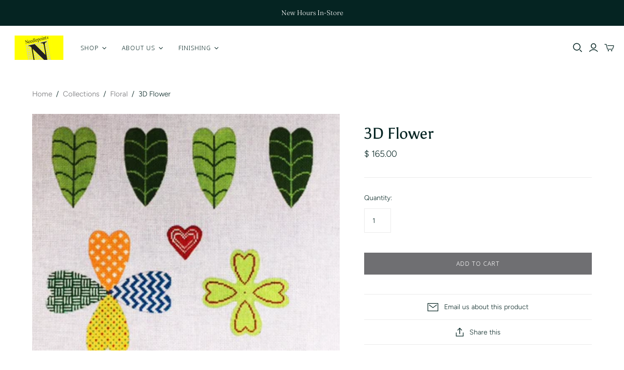

--- FILE ---
content_type: text/html; charset=utf-8
request_url: https://needlepointinc.com/collections/floral/products/3d-flower-c
body_size: 28933
content:
<!DOCTYPE html>
<html class="no-js no-touch">
<head>
  <meta charset="utf-8">
  <meta http-equiv="X-UA-Compatible" content="IE=edge">
  <meta name="viewport" content="width=device-width" />
  <meta name="p:domain_verify" content="b565b3d3bc8eb768b4d8234b2d44b150"/>

  <title>
    Needlepoint 3D Flower Canvas

    

    

    
      &ndash; Needlepoint Inc
    
  </title>

  
    <meta name="description" content="Needlepoint 3D Flower Canvas">
  

  <link href="//needlepointinc.com/cdn/shop/t/12/assets/theme.scss.css?v=65969482223750567701759259528" rel="stylesheet" type="text/css" media="all" />
  
    <link rel="shortcut icon" href="//needlepointinc.com/cdn/shop/files/favicon-16x16_16x16.png?v=1613750617" type="image/png" />
  

  
    <link rel="canonical" href="https://needlepointinc.com/products/3d-flower-c" />
  

  















<meta property="og:site_name" content="Needlepoint Inc">
<meta property="og:url" content="https://needlepointinc.com/products/3d-flower-c">
<meta property="og:title" content="3D Flower">
<meta property="og:type" content="website">
<meta property="og:description" content="Needlepoint 3D Flower Canvas">




    
    
    

    
    
    <meta
      property="og:image"
      content="https://needlepointinc.com/cdn/shop/products/IMG_1729_1200x987.png?v=1478185513"
    />
    <meta
      property="og:image:secure_url"
      content="https://needlepointinc.com/cdn/shop/products/IMG_1729_1200x987.png?v=1478185513"
    />
    <meta property="og:image:width" content="1200" />
    <meta property="og:image:height" content="987" />
    
    
    <meta property="og:image:alt" content="Social media image" />
  









  <meta name="twitter:site" content="@https://twitter.com/NeedlepointInc">








<meta name="twitter:title" content="Needlepoint 3D Flower Canvas">
<meta name="twitter:description" content="Needlepoint 3D Flower Canvas">


    
    
    
      
      
      <meta name="twitter:card" content="summary_large_image">
    
    
    <meta
      property="twitter:image"
      content="https://needlepointinc.com/cdn/shop/products/IMG_1729_1200x600_crop_center.png?v=1478185513"
    />
    <meta property="twitter:image:width" content="1200" />
    <meta property="twitter:image:height" content="600" />
    
    
    <meta property="twitter:image:alt" content="Social media image" />
  



  <script>window.performance && window.performance.mark && window.performance.mark('shopify.content_for_header.start');</script><meta id="shopify-digital-wallet" name="shopify-digital-wallet" content="/10671980/digital_wallets/dialog">
<meta name="shopify-checkout-api-token" content="92fdff459ee03b1b93d3907c6383477a">
<link rel="alternate" type="application/json+oembed" href="https://needlepointinc.com/products/3d-flower-c.oembed">
<script async="async" src="/checkouts/internal/preloads.js?locale=en-US"></script>
<link rel="preconnect" href="https://shop.app" crossorigin="anonymous">
<script async="async" src="https://shop.app/checkouts/internal/preloads.js?locale=en-US&shop_id=10671980" crossorigin="anonymous"></script>
<script id="apple-pay-shop-capabilities" type="application/json">{"shopId":10671980,"countryCode":"US","currencyCode":"USD","merchantCapabilities":["supports3DS"],"merchantId":"gid:\/\/shopify\/Shop\/10671980","merchantName":"Needlepoint Inc","requiredBillingContactFields":["postalAddress","email","phone"],"requiredShippingContactFields":["postalAddress","email","phone"],"shippingType":"shipping","supportedNetworks":["visa","masterCard","amex","discover","elo","jcb"],"total":{"type":"pending","label":"Needlepoint Inc","amount":"1.00"},"shopifyPaymentsEnabled":true,"supportsSubscriptions":true}</script>
<script id="shopify-features" type="application/json">{"accessToken":"92fdff459ee03b1b93d3907c6383477a","betas":["rich-media-storefront-analytics"],"domain":"needlepointinc.com","predictiveSearch":true,"shopId":10671980,"locale":"en"}</script>
<script>var Shopify = Shopify || {};
Shopify.shop = "needlepoint-inc.myshopify.com";
Shopify.locale = "en";
Shopify.currency = {"active":"USD","rate":"1.0"};
Shopify.country = "US";
Shopify.theme = {"name":"Atlantic","id":94749556874,"schema_name":"Atlantic","schema_version":"14.2.1","theme_store_id":566,"role":"main"};
Shopify.theme.handle = "null";
Shopify.theme.style = {"id":null,"handle":null};
Shopify.cdnHost = "needlepointinc.com/cdn";
Shopify.routes = Shopify.routes || {};
Shopify.routes.root = "/";</script>
<script type="module">!function(o){(o.Shopify=o.Shopify||{}).modules=!0}(window);</script>
<script>!function(o){function n(){var o=[];function n(){o.push(Array.prototype.slice.apply(arguments))}return n.q=o,n}var t=o.Shopify=o.Shopify||{};t.loadFeatures=n(),t.autoloadFeatures=n()}(window);</script>
<script>
  window.ShopifyPay = window.ShopifyPay || {};
  window.ShopifyPay.apiHost = "shop.app\/pay";
  window.ShopifyPay.redirectState = null;
</script>
<script id="shop-js-analytics" type="application/json">{"pageType":"product"}</script>
<script defer="defer" async type="module" src="//needlepointinc.com/cdn/shopifycloud/shop-js/modules/v2/client.init-shop-cart-sync_BApSsMSl.en.esm.js"></script>
<script defer="defer" async type="module" src="//needlepointinc.com/cdn/shopifycloud/shop-js/modules/v2/chunk.common_CBoos6YZ.esm.js"></script>
<script type="module">
  await import("//needlepointinc.com/cdn/shopifycloud/shop-js/modules/v2/client.init-shop-cart-sync_BApSsMSl.en.esm.js");
await import("//needlepointinc.com/cdn/shopifycloud/shop-js/modules/v2/chunk.common_CBoos6YZ.esm.js");

  window.Shopify.SignInWithShop?.initShopCartSync?.({"fedCMEnabled":true,"windoidEnabled":true});

</script>
<script>
  window.Shopify = window.Shopify || {};
  if (!window.Shopify.featureAssets) window.Shopify.featureAssets = {};
  window.Shopify.featureAssets['shop-js'] = {"shop-cart-sync":["modules/v2/client.shop-cart-sync_DJczDl9f.en.esm.js","modules/v2/chunk.common_CBoos6YZ.esm.js"],"init-fed-cm":["modules/v2/client.init-fed-cm_BzwGC0Wi.en.esm.js","modules/v2/chunk.common_CBoos6YZ.esm.js"],"init-windoid":["modules/v2/client.init-windoid_BS26ThXS.en.esm.js","modules/v2/chunk.common_CBoos6YZ.esm.js"],"shop-cash-offers":["modules/v2/client.shop-cash-offers_DthCPNIO.en.esm.js","modules/v2/chunk.common_CBoos6YZ.esm.js","modules/v2/chunk.modal_Bu1hFZFC.esm.js"],"shop-button":["modules/v2/client.shop-button_D_JX508o.en.esm.js","modules/v2/chunk.common_CBoos6YZ.esm.js"],"init-shop-email-lookup-coordinator":["modules/v2/client.init-shop-email-lookup-coordinator_DFwWcvrS.en.esm.js","modules/v2/chunk.common_CBoos6YZ.esm.js"],"shop-toast-manager":["modules/v2/client.shop-toast-manager_tEhgP2F9.en.esm.js","modules/v2/chunk.common_CBoos6YZ.esm.js"],"shop-login-button":["modules/v2/client.shop-login-button_DwLgFT0K.en.esm.js","modules/v2/chunk.common_CBoos6YZ.esm.js","modules/v2/chunk.modal_Bu1hFZFC.esm.js"],"avatar":["modules/v2/client.avatar_BTnouDA3.en.esm.js"],"init-shop-cart-sync":["modules/v2/client.init-shop-cart-sync_BApSsMSl.en.esm.js","modules/v2/chunk.common_CBoos6YZ.esm.js"],"pay-button":["modules/v2/client.pay-button_BuNmcIr_.en.esm.js","modules/v2/chunk.common_CBoos6YZ.esm.js"],"init-shop-for-new-customer-accounts":["modules/v2/client.init-shop-for-new-customer-accounts_DrjXSI53.en.esm.js","modules/v2/client.shop-login-button_DwLgFT0K.en.esm.js","modules/v2/chunk.common_CBoos6YZ.esm.js","modules/v2/chunk.modal_Bu1hFZFC.esm.js"],"init-customer-accounts-sign-up":["modules/v2/client.init-customer-accounts-sign-up_TlVCiykN.en.esm.js","modules/v2/client.shop-login-button_DwLgFT0K.en.esm.js","modules/v2/chunk.common_CBoos6YZ.esm.js","modules/v2/chunk.modal_Bu1hFZFC.esm.js"],"shop-follow-button":["modules/v2/client.shop-follow-button_C5D3XtBb.en.esm.js","modules/v2/chunk.common_CBoos6YZ.esm.js","modules/v2/chunk.modal_Bu1hFZFC.esm.js"],"checkout-modal":["modules/v2/client.checkout-modal_8TC_1FUY.en.esm.js","modules/v2/chunk.common_CBoos6YZ.esm.js","modules/v2/chunk.modal_Bu1hFZFC.esm.js"],"init-customer-accounts":["modules/v2/client.init-customer-accounts_C0Oh2ljF.en.esm.js","modules/v2/client.shop-login-button_DwLgFT0K.en.esm.js","modules/v2/chunk.common_CBoos6YZ.esm.js","modules/v2/chunk.modal_Bu1hFZFC.esm.js"],"lead-capture":["modules/v2/client.lead-capture_Cq0gfm7I.en.esm.js","modules/v2/chunk.common_CBoos6YZ.esm.js","modules/v2/chunk.modal_Bu1hFZFC.esm.js"],"shop-login":["modules/v2/client.shop-login_BmtnoEUo.en.esm.js","modules/v2/chunk.common_CBoos6YZ.esm.js","modules/v2/chunk.modal_Bu1hFZFC.esm.js"],"payment-terms":["modules/v2/client.payment-terms_BHOWV7U_.en.esm.js","modules/v2/chunk.common_CBoos6YZ.esm.js","modules/v2/chunk.modal_Bu1hFZFC.esm.js"]};
</script>
<script>(function() {
  var isLoaded = false;
  function asyncLoad() {
    if (isLoaded) return;
    isLoaded = true;
    var urls = ["\/\/www.powr.io\/powr.js?powr-token=needlepoint-inc.myshopify.com\u0026external-type=shopify\u0026shop=needlepoint-inc.myshopify.com","https:\/\/inffuse-platform.appspot.com\/plugins\/shopify\/loader.js?app=calendar\u0026shop=needlepoint-inc.myshopify.com\u0026shop=needlepoint-inc.myshopify.com","\/\/www.powr.io\/powr.js?powr-token=needlepoint-inc.myshopify.com\u0026external-type=shopify\u0026shop=needlepoint-inc.myshopify.com","https:\/\/shopify.covet.pics\/covet-pics-widget-inject.js?shop=needlepoint-inc.myshopify.com"];
    for (var i = 0; i < urls.length; i++) {
      var s = document.createElement('script');
      s.type = 'text/javascript';
      s.async = true;
      s.src = urls[i];
      var x = document.getElementsByTagName('script')[0];
      x.parentNode.insertBefore(s, x);
    }
  };
  if(window.attachEvent) {
    window.attachEvent('onload', asyncLoad);
  } else {
    window.addEventListener('load', asyncLoad, false);
  }
})();</script>
<script id="__st">var __st={"a":10671980,"offset":-28800,"reqid":"a24daba0-0975-406c-aa7f-fd1cc9e1319a-1768867944","pageurl":"needlepointinc.com\/collections\/floral\/products\/3d-flower-c","u":"40b8ae7879c5","p":"product","rtyp":"product","rid":8383299841};</script>
<script>window.ShopifyPaypalV4VisibilityTracking = true;</script>
<script id="captcha-bootstrap">!function(){'use strict';const t='contact',e='account',n='new_comment',o=[[t,t],['blogs',n],['comments',n],[t,'customer']],c=[[e,'customer_login'],[e,'guest_login'],[e,'recover_customer_password'],[e,'create_customer']],r=t=>t.map((([t,e])=>`form[action*='/${t}']:not([data-nocaptcha='true']) input[name='form_type'][value='${e}']`)).join(','),a=t=>()=>t?[...document.querySelectorAll(t)].map((t=>t.form)):[];function s(){const t=[...o],e=r(t);return a(e)}const i='password',u='form_key',d=['recaptcha-v3-token','g-recaptcha-response','h-captcha-response',i],f=()=>{try{return window.sessionStorage}catch{return}},m='__shopify_v',_=t=>t.elements[u];function p(t,e,n=!1){try{const o=window.sessionStorage,c=JSON.parse(o.getItem(e)),{data:r}=function(t){const{data:e,action:n}=t;return t[m]||n?{data:e,action:n}:{data:t,action:n}}(c);for(const[e,n]of Object.entries(r))t.elements[e]&&(t.elements[e].value=n);n&&o.removeItem(e)}catch(o){console.error('form repopulation failed',{error:o})}}const l='form_type',E='cptcha';function T(t){t.dataset[E]=!0}const w=window,h=w.document,L='Shopify',v='ce_forms',y='captcha';let A=!1;((t,e)=>{const n=(g='f06e6c50-85a8-45c8-87d0-21a2b65856fe',I='https://cdn.shopify.com/shopifycloud/storefront-forms-hcaptcha/ce_storefront_forms_captcha_hcaptcha.v1.5.2.iife.js',D={infoText:'Protected by hCaptcha',privacyText:'Privacy',termsText:'Terms'},(t,e,n)=>{const o=w[L][v],c=o.bindForm;if(c)return c(t,g,e,D).then(n);var r;o.q.push([[t,g,e,D],n]),r=I,A||(h.body.append(Object.assign(h.createElement('script'),{id:'captcha-provider',async:!0,src:r})),A=!0)});var g,I,D;w[L]=w[L]||{},w[L][v]=w[L][v]||{},w[L][v].q=[],w[L][y]=w[L][y]||{},w[L][y].protect=function(t,e){n(t,void 0,e),T(t)},Object.freeze(w[L][y]),function(t,e,n,w,h,L){const[v,y,A,g]=function(t,e,n){const i=e?o:[],u=t?c:[],d=[...i,...u],f=r(d),m=r(i),_=r(d.filter((([t,e])=>n.includes(e))));return[a(f),a(m),a(_),s()]}(w,h,L),I=t=>{const e=t.target;return e instanceof HTMLFormElement?e:e&&e.form},D=t=>v().includes(t);t.addEventListener('submit',(t=>{const e=I(t);if(!e)return;const n=D(e)&&!e.dataset.hcaptchaBound&&!e.dataset.recaptchaBound,o=_(e),c=g().includes(e)&&(!o||!o.value);(n||c)&&t.preventDefault(),c&&!n&&(function(t){try{if(!f())return;!function(t){const e=f();if(!e)return;const n=_(t);if(!n)return;const o=n.value;o&&e.removeItem(o)}(t);const e=Array.from(Array(32),(()=>Math.random().toString(36)[2])).join('');!function(t,e){_(t)||t.append(Object.assign(document.createElement('input'),{type:'hidden',name:u})),t.elements[u].value=e}(t,e),function(t,e){const n=f();if(!n)return;const o=[...t.querySelectorAll(`input[type='${i}']`)].map((({name:t})=>t)),c=[...d,...o],r={};for(const[a,s]of new FormData(t).entries())c.includes(a)||(r[a]=s);n.setItem(e,JSON.stringify({[m]:1,action:t.action,data:r}))}(t,e)}catch(e){console.error('failed to persist form',e)}}(e),e.submit())}));const S=(t,e)=>{t&&!t.dataset[E]&&(n(t,e.some((e=>e===t))),T(t))};for(const o of['focusin','change'])t.addEventListener(o,(t=>{const e=I(t);D(e)&&S(e,y())}));const B=e.get('form_key'),M=e.get(l),P=B&&M;t.addEventListener('DOMContentLoaded',(()=>{const t=y();if(P)for(const e of t)e.elements[l].value===M&&p(e,B);[...new Set([...A(),...v().filter((t=>'true'===t.dataset.shopifyCaptcha))])].forEach((e=>S(e,t)))}))}(h,new URLSearchParams(w.location.search),n,t,e,['guest_login'])})(!0,!0)}();</script>
<script integrity="sha256-4kQ18oKyAcykRKYeNunJcIwy7WH5gtpwJnB7kiuLZ1E=" data-source-attribution="shopify.loadfeatures" defer="defer" src="//needlepointinc.com/cdn/shopifycloud/storefront/assets/storefront/load_feature-a0a9edcb.js" crossorigin="anonymous"></script>
<script crossorigin="anonymous" defer="defer" src="//needlepointinc.com/cdn/shopifycloud/storefront/assets/shopify_pay/storefront-65b4c6d7.js?v=20250812"></script>
<script data-source-attribution="shopify.dynamic_checkout.dynamic.init">var Shopify=Shopify||{};Shopify.PaymentButton=Shopify.PaymentButton||{isStorefrontPortableWallets:!0,init:function(){window.Shopify.PaymentButton.init=function(){};var t=document.createElement("script");t.src="https://needlepointinc.com/cdn/shopifycloud/portable-wallets/latest/portable-wallets.en.js",t.type="module",document.head.appendChild(t)}};
</script>
<script data-source-attribution="shopify.dynamic_checkout.buyer_consent">
  function portableWalletsHideBuyerConsent(e){var t=document.getElementById("shopify-buyer-consent"),n=document.getElementById("shopify-subscription-policy-button");t&&n&&(t.classList.add("hidden"),t.setAttribute("aria-hidden","true"),n.removeEventListener("click",e))}function portableWalletsShowBuyerConsent(e){var t=document.getElementById("shopify-buyer-consent"),n=document.getElementById("shopify-subscription-policy-button");t&&n&&(t.classList.remove("hidden"),t.removeAttribute("aria-hidden"),n.addEventListener("click",e))}window.Shopify?.PaymentButton&&(window.Shopify.PaymentButton.hideBuyerConsent=portableWalletsHideBuyerConsent,window.Shopify.PaymentButton.showBuyerConsent=portableWalletsShowBuyerConsent);
</script>
<script data-source-attribution="shopify.dynamic_checkout.cart.bootstrap">document.addEventListener("DOMContentLoaded",(function(){function t(){return document.querySelector("shopify-accelerated-checkout-cart, shopify-accelerated-checkout")}if(t())Shopify.PaymentButton.init();else{new MutationObserver((function(e,n){t()&&(Shopify.PaymentButton.init(),n.disconnect())})).observe(document.body,{childList:!0,subtree:!0})}}));
</script>
<link id="shopify-accelerated-checkout-styles" rel="stylesheet" media="screen" href="https://needlepointinc.com/cdn/shopifycloud/portable-wallets/latest/accelerated-checkout-backwards-compat.css" crossorigin="anonymous">
<style id="shopify-accelerated-checkout-cart">
        #shopify-buyer-consent {
  margin-top: 1em;
  display: inline-block;
  width: 100%;
}

#shopify-buyer-consent.hidden {
  display: none;
}

#shopify-subscription-policy-button {
  background: none;
  border: none;
  padding: 0;
  text-decoration: underline;
  font-size: inherit;
  cursor: pointer;
}

#shopify-subscription-policy-button::before {
  box-shadow: none;
}

      </style>

<script>window.performance && window.performance.mark && window.performance.mark('shopify.content_for_header.end');</script><script>
    document.documentElement.className=document.documentElement.className.replace(/\bno-js\b/,'js');
    if(window.Shopify&&window.Shopify.designMode)document.documentElement.className+=' in-theme-editor';
    if(('ontouchstart' in window)||window.DocumentTouch&&document instanceof DocumentTouch)document.documentElement.className=document.documentElement.className.replace(/\bno-touch\b/,'has-touch');
  </script>

  
<script>
  Theme = {};
  Theme.version = "14.2.1";
  Theme.products = new Array();
  Theme.shippingCalcErrorMessage = "Error: zip / postal code --error_message--";
  Theme.shippingCalcMultiRates = "There are --number_of_rates-- shipping rates available for --address--, starting at --rate--.";
  Theme.shippingCalcOneRate = "There is one shipping rate available for --address--.";
  Theme.shippingCalcNoRates = "We do not ship to this destination.";
  Theme.shippingCalcRateValues = "--rate_title-- at --rate--";
  Theme.userLoggedIn = false;
  Theme.userAddress = '';
  Theme.centerHeader = false;

  Theme.cartItemsOne = "item";
  Theme.cartItemsOther = "items";

  Theme.addToCart = "Add to cart";
  Theme.soldOut = "Sold out";
  Theme.unavailable = "Unavailable";

</script>

  
  
  
 
<!-- "snippets/pagefly-header.liquid" was not rendered, the associated app was uninstalled --><link href="https://monorail-edge.shopifysvc.com" rel="dns-prefetch">
<script>(function(){if ("sendBeacon" in navigator && "performance" in window) {try {var session_token_from_headers = performance.getEntriesByType('navigation')[0].serverTiming.find(x => x.name == '_s').description;} catch {var session_token_from_headers = undefined;}var session_cookie_matches = document.cookie.match(/_shopify_s=([^;]*)/);var session_token_from_cookie = session_cookie_matches && session_cookie_matches.length === 2 ? session_cookie_matches[1] : "";var session_token = session_token_from_headers || session_token_from_cookie || "";function handle_abandonment_event(e) {var entries = performance.getEntries().filter(function(entry) {return /monorail-edge.shopifysvc.com/.test(entry.name);});if (!window.abandonment_tracked && entries.length === 0) {window.abandonment_tracked = true;var currentMs = Date.now();var navigation_start = performance.timing.navigationStart;var payload = {shop_id: 10671980,url: window.location.href,navigation_start,duration: currentMs - navigation_start,session_token,page_type: "product"};window.navigator.sendBeacon("https://monorail-edge.shopifysvc.com/v1/produce", JSON.stringify({schema_id: "online_store_buyer_site_abandonment/1.1",payload: payload,metadata: {event_created_at_ms: currentMs,event_sent_at_ms: currentMs}}));}}window.addEventListener('pagehide', handle_abandonment_event);}}());</script>
<script id="web-pixels-manager-setup">(function e(e,d,r,n,o){if(void 0===o&&(o={}),!Boolean(null===(a=null===(i=window.Shopify)||void 0===i?void 0:i.analytics)||void 0===a?void 0:a.replayQueue)){var i,a;window.Shopify=window.Shopify||{};var t=window.Shopify;t.analytics=t.analytics||{};var s=t.analytics;s.replayQueue=[],s.publish=function(e,d,r){return s.replayQueue.push([e,d,r]),!0};try{self.performance.mark("wpm:start")}catch(e){}var l=function(){var e={modern:/Edge?\/(1{2}[4-9]|1[2-9]\d|[2-9]\d{2}|\d{4,})\.\d+(\.\d+|)|Firefox\/(1{2}[4-9]|1[2-9]\d|[2-9]\d{2}|\d{4,})\.\d+(\.\d+|)|Chrom(ium|e)\/(9{2}|\d{3,})\.\d+(\.\d+|)|(Maci|X1{2}).+ Version\/(15\.\d+|(1[6-9]|[2-9]\d|\d{3,})\.\d+)([,.]\d+|)( \(\w+\)|)( Mobile\/\w+|) Safari\/|Chrome.+OPR\/(9{2}|\d{3,})\.\d+\.\d+|(CPU[ +]OS|iPhone[ +]OS|CPU[ +]iPhone|CPU IPhone OS|CPU iPad OS)[ +]+(15[._]\d+|(1[6-9]|[2-9]\d|\d{3,})[._]\d+)([._]\d+|)|Android:?[ /-](13[3-9]|1[4-9]\d|[2-9]\d{2}|\d{4,})(\.\d+|)(\.\d+|)|Android.+Firefox\/(13[5-9]|1[4-9]\d|[2-9]\d{2}|\d{4,})\.\d+(\.\d+|)|Android.+Chrom(ium|e)\/(13[3-9]|1[4-9]\d|[2-9]\d{2}|\d{4,})\.\d+(\.\d+|)|SamsungBrowser\/([2-9]\d|\d{3,})\.\d+/,legacy:/Edge?\/(1[6-9]|[2-9]\d|\d{3,})\.\d+(\.\d+|)|Firefox\/(5[4-9]|[6-9]\d|\d{3,})\.\d+(\.\d+|)|Chrom(ium|e)\/(5[1-9]|[6-9]\d|\d{3,})\.\d+(\.\d+|)([\d.]+$|.*Safari\/(?![\d.]+ Edge\/[\d.]+$))|(Maci|X1{2}).+ Version\/(10\.\d+|(1[1-9]|[2-9]\d|\d{3,})\.\d+)([,.]\d+|)( \(\w+\)|)( Mobile\/\w+|) Safari\/|Chrome.+OPR\/(3[89]|[4-9]\d|\d{3,})\.\d+\.\d+|(CPU[ +]OS|iPhone[ +]OS|CPU[ +]iPhone|CPU IPhone OS|CPU iPad OS)[ +]+(10[._]\d+|(1[1-9]|[2-9]\d|\d{3,})[._]\d+)([._]\d+|)|Android:?[ /-](13[3-9]|1[4-9]\d|[2-9]\d{2}|\d{4,})(\.\d+|)(\.\d+|)|Mobile Safari.+OPR\/([89]\d|\d{3,})\.\d+\.\d+|Android.+Firefox\/(13[5-9]|1[4-9]\d|[2-9]\d{2}|\d{4,})\.\d+(\.\d+|)|Android.+Chrom(ium|e)\/(13[3-9]|1[4-9]\d|[2-9]\d{2}|\d{4,})\.\d+(\.\d+|)|Android.+(UC? ?Browser|UCWEB|U3)[ /]?(15\.([5-9]|\d{2,})|(1[6-9]|[2-9]\d|\d{3,})\.\d+)\.\d+|SamsungBrowser\/(5\.\d+|([6-9]|\d{2,})\.\d+)|Android.+MQ{2}Browser\/(14(\.(9|\d{2,})|)|(1[5-9]|[2-9]\d|\d{3,})(\.\d+|))(\.\d+|)|K[Aa][Ii]OS\/(3\.\d+|([4-9]|\d{2,})\.\d+)(\.\d+|)/},d=e.modern,r=e.legacy,n=navigator.userAgent;return n.match(d)?"modern":n.match(r)?"legacy":"unknown"}(),u="modern"===l?"modern":"legacy",c=(null!=n?n:{modern:"",legacy:""})[u],f=function(e){return[e.baseUrl,"/wpm","/b",e.hashVersion,"modern"===e.buildTarget?"m":"l",".js"].join("")}({baseUrl:d,hashVersion:r,buildTarget:u}),m=function(e){var d=e.version,r=e.bundleTarget,n=e.surface,o=e.pageUrl,i=e.monorailEndpoint;return{emit:function(e){var a=e.status,t=e.errorMsg,s=(new Date).getTime(),l=JSON.stringify({metadata:{event_sent_at_ms:s},events:[{schema_id:"web_pixels_manager_load/3.1",payload:{version:d,bundle_target:r,page_url:o,status:a,surface:n,error_msg:t},metadata:{event_created_at_ms:s}}]});if(!i)return console&&console.warn&&console.warn("[Web Pixels Manager] No Monorail endpoint provided, skipping logging."),!1;try{return self.navigator.sendBeacon.bind(self.navigator)(i,l)}catch(e){}var u=new XMLHttpRequest;try{return u.open("POST",i,!0),u.setRequestHeader("Content-Type","text/plain"),u.send(l),!0}catch(e){return console&&console.warn&&console.warn("[Web Pixels Manager] Got an unhandled error while logging to Monorail."),!1}}}}({version:r,bundleTarget:l,surface:e.surface,pageUrl:self.location.href,monorailEndpoint:e.monorailEndpoint});try{o.browserTarget=l,function(e){var d=e.src,r=e.async,n=void 0===r||r,o=e.onload,i=e.onerror,a=e.sri,t=e.scriptDataAttributes,s=void 0===t?{}:t,l=document.createElement("script"),u=document.querySelector("head"),c=document.querySelector("body");if(l.async=n,l.src=d,a&&(l.integrity=a,l.crossOrigin="anonymous"),s)for(var f in s)if(Object.prototype.hasOwnProperty.call(s,f))try{l.dataset[f]=s[f]}catch(e){}if(o&&l.addEventListener("load",o),i&&l.addEventListener("error",i),u)u.appendChild(l);else{if(!c)throw new Error("Did not find a head or body element to append the script");c.appendChild(l)}}({src:f,async:!0,onload:function(){if(!function(){var e,d;return Boolean(null===(d=null===(e=window.Shopify)||void 0===e?void 0:e.analytics)||void 0===d?void 0:d.initialized)}()){var d=window.webPixelsManager.init(e)||void 0;if(d){var r=window.Shopify.analytics;r.replayQueue.forEach((function(e){var r=e[0],n=e[1],o=e[2];d.publishCustomEvent(r,n,o)})),r.replayQueue=[],r.publish=d.publishCustomEvent,r.visitor=d.visitor,r.initialized=!0}}},onerror:function(){return m.emit({status:"failed",errorMsg:"".concat(f," has failed to load")})},sri:function(e){var d=/^sha384-[A-Za-z0-9+/=]+$/;return"string"==typeof e&&d.test(e)}(c)?c:"",scriptDataAttributes:o}),m.emit({status:"loading"})}catch(e){m.emit({status:"failed",errorMsg:(null==e?void 0:e.message)||"Unknown error"})}}})({shopId: 10671980,storefrontBaseUrl: "https://needlepointinc.com",extensionsBaseUrl: "https://extensions.shopifycdn.com/cdn/shopifycloud/web-pixels-manager",monorailEndpoint: "https://monorail-edge.shopifysvc.com/unstable/produce_batch",surface: "storefront-renderer",enabledBetaFlags: ["2dca8a86"],webPixelsConfigList: [{"id":"223609143","configuration":"{\"tagID\":\"2613933601301\"}","eventPayloadVersion":"v1","runtimeContext":"STRICT","scriptVersion":"18031546ee651571ed29edbe71a3550b","type":"APP","apiClientId":3009811,"privacyPurposes":["ANALYTICS","MARKETING","SALE_OF_DATA"],"dataSharingAdjustments":{"protectedCustomerApprovalScopes":["read_customer_address","read_customer_email","read_customer_name","read_customer_personal_data","read_customer_phone"]}},{"id":"155975991","eventPayloadVersion":"v1","runtimeContext":"LAX","scriptVersion":"1","type":"CUSTOM","privacyPurposes":["ANALYTICS"],"name":"Google Analytics tag (migrated)"},{"id":"shopify-app-pixel","configuration":"{}","eventPayloadVersion":"v1","runtimeContext":"STRICT","scriptVersion":"0450","apiClientId":"shopify-pixel","type":"APP","privacyPurposes":["ANALYTICS","MARKETING"]},{"id":"shopify-custom-pixel","eventPayloadVersion":"v1","runtimeContext":"LAX","scriptVersion":"0450","apiClientId":"shopify-pixel","type":"CUSTOM","privacyPurposes":["ANALYTICS","MARKETING"]}],isMerchantRequest: false,initData: {"shop":{"name":"Needlepoint Inc","paymentSettings":{"currencyCode":"USD"},"myshopifyDomain":"needlepoint-inc.myshopify.com","countryCode":"US","storefrontUrl":"https:\/\/needlepointinc.com"},"customer":null,"cart":null,"checkout":null,"productVariants":[{"price":{"amount":165.0,"currencyCode":"USD"},"product":{"title":"3D Flower","vendor":"Needlepoint Inc.","id":"8383299841","untranslatedTitle":"3D Flower","url":"\/products\/3d-flower-c","type":"Small Project"},"id":"28211682753","image":{"src":"\/\/needlepointinc.com\/cdn\/shop\/products\/IMG_1729.png?v=1478185513"},"sku":"8734C","title":"Default Title","untranslatedTitle":"Default Title"}],"purchasingCompany":null},},"https://needlepointinc.com/cdn","fcfee988w5aeb613cpc8e4bc33m6693e112",{"modern":"","legacy":""},{"shopId":"10671980","storefrontBaseUrl":"https:\/\/needlepointinc.com","extensionBaseUrl":"https:\/\/extensions.shopifycdn.com\/cdn\/shopifycloud\/web-pixels-manager","surface":"storefront-renderer","enabledBetaFlags":"[\"2dca8a86\"]","isMerchantRequest":"false","hashVersion":"fcfee988w5aeb613cpc8e4bc33m6693e112","publish":"custom","events":"[[\"page_viewed\",{}],[\"product_viewed\",{\"productVariant\":{\"price\":{\"amount\":165.0,\"currencyCode\":\"USD\"},\"product\":{\"title\":\"3D Flower\",\"vendor\":\"Needlepoint Inc.\",\"id\":\"8383299841\",\"untranslatedTitle\":\"3D Flower\",\"url\":\"\/products\/3d-flower-c\",\"type\":\"Small Project\"},\"id\":\"28211682753\",\"image\":{\"src\":\"\/\/needlepointinc.com\/cdn\/shop\/products\/IMG_1729.png?v=1478185513\"},\"sku\":\"8734C\",\"title\":\"Default Title\",\"untranslatedTitle\":\"Default Title\"}}]]"});</script><script>
  window.ShopifyAnalytics = window.ShopifyAnalytics || {};
  window.ShopifyAnalytics.meta = window.ShopifyAnalytics.meta || {};
  window.ShopifyAnalytics.meta.currency = 'USD';
  var meta = {"product":{"id":8383299841,"gid":"gid:\/\/shopify\/Product\/8383299841","vendor":"Needlepoint Inc.","type":"Small Project","handle":"3d-flower-c","variants":[{"id":28211682753,"price":16500,"name":"3D Flower","public_title":null,"sku":"8734C"}],"remote":false},"page":{"pageType":"product","resourceType":"product","resourceId":8383299841,"requestId":"a24daba0-0975-406c-aa7f-fd1cc9e1319a-1768867944"}};
  for (var attr in meta) {
    window.ShopifyAnalytics.meta[attr] = meta[attr];
  }
</script>
<script class="analytics">
  (function () {
    var customDocumentWrite = function(content) {
      var jquery = null;

      if (window.jQuery) {
        jquery = window.jQuery;
      } else if (window.Checkout && window.Checkout.$) {
        jquery = window.Checkout.$;
      }

      if (jquery) {
        jquery('body').append(content);
      }
    };

    var hasLoggedConversion = function(token) {
      if (token) {
        return document.cookie.indexOf('loggedConversion=' + token) !== -1;
      }
      return false;
    }

    var setCookieIfConversion = function(token) {
      if (token) {
        var twoMonthsFromNow = new Date(Date.now());
        twoMonthsFromNow.setMonth(twoMonthsFromNow.getMonth() + 2);

        document.cookie = 'loggedConversion=' + token + '; expires=' + twoMonthsFromNow;
      }
    }

    var trekkie = window.ShopifyAnalytics.lib = window.trekkie = window.trekkie || [];
    if (trekkie.integrations) {
      return;
    }
    trekkie.methods = [
      'identify',
      'page',
      'ready',
      'track',
      'trackForm',
      'trackLink'
    ];
    trekkie.factory = function(method) {
      return function() {
        var args = Array.prototype.slice.call(arguments);
        args.unshift(method);
        trekkie.push(args);
        return trekkie;
      };
    };
    for (var i = 0; i < trekkie.methods.length; i++) {
      var key = trekkie.methods[i];
      trekkie[key] = trekkie.factory(key);
    }
    trekkie.load = function(config) {
      trekkie.config = config || {};
      trekkie.config.initialDocumentCookie = document.cookie;
      var first = document.getElementsByTagName('script')[0];
      var script = document.createElement('script');
      script.type = 'text/javascript';
      script.onerror = function(e) {
        var scriptFallback = document.createElement('script');
        scriptFallback.type = 'text/javascript';
        scriptFallback.onerror = function(error) {
                var Monorail = {
      produce: function produce(monorailDomain, schemaId, payload) {
        var currentMs = new Date().getTime();
        var event = {
          schema_id: schemaId,
          payload: payload,
          metadata: {
            event_created_at_ms: currentMs,
            event_sent_at_ms: currentMs
          }
        };
        return Monorail.sendRequest("https://" + monorailDomain + "/v1/produce", JSON.stringify(event));
      },
      sendRequest: function sendRequest(endpointUrl, payload) {
        // Try the sendBeacon API
        if (window && window.navigator && typeof window.navigator.sendBeacon === 'function' && typeof window.Blob === 'function' && !Monorail.isIos12()) {
          var blobData = new window.Blob([payload], {
            type: 'text/plain'
          });

          if (window.navigator.sendBeacon(endpointUrl, blobData)) {
            return true;
          } // sendBeacon was not successful

        } // XHR beacon

        var xhr = new XMLHttpRequest();

        try {
          xhr.open('POST', endpointUrl);
          xhr.setRequestHeader('Content-Type', 'text/plain');
          xhr.send(payload);
        } catch (e) {
          console.log(e);
        }

        return false;
      },
      isIos12: function isIos12() {
        return window.navigator.userAgent.lastIndexOf('iPhone; CPU iPhone OS 12_') !== -1 || window.navigator.userAgent.lastIndexOf('iPad; CPU OS 12_') !== -1;
      }
    };
    Monorail.produce('monorail-edge.shopifysvc.com',
      'trekkie_storefront_load_errors/1.1',
      {shop_id: 10671980,
      theme_id: 94749556874,
      app_name: "storefront",
      context_url: window.location.href,
      source_url: "//needlepointinc.com/cdn/s/trekkie.storefront.cd680fe47e6c39ca5d5df5f0a32d569bc48c0f27.min.js"});

        };
        scriptFallback.async = true;
        scriptFallback.src = '//needlepointinc.com/cdn/s/trekkie.storefront.cd680fe47e6c39ca5d5df5f0a32d569bc48c0f27.min.js';
        first.parentNode.insertBefore(scriptFallback, first);
      };
      script.async = true;
      script.src = '//needlepointinc.com/cdn/s/trekkie.storefront.cd680fe47e6c39ca5d5df5f0a32d569bc48c0f27.min.js';
      first.parentNode.insertBefore(script, first);
    };
    trekkie.load(
      {"Trekkie":{"appName":"storefront","development":false,"defaultAttributes":{"shopId":10671980,"isMerchantRequest":null,"themeId":94749556874,"themeCityHash":"17648088655426074188","contentLanguage":"en","currency":"USD","eventMetadataId":"064e4271-ecc0-4368-80ca-2e28c495fa7c"},"isServerSideCookieWritingEnabled":true,"monorailRegion":"shop_domain","enabledBetaFlags":["65f19447"]},"Session Attribution":{},"S2S":{"facebookCapiEnabled":false,"source":"trekkie-storefront-renderer","apiClientId":580111}}
    );

    var loaded = false;
    trekkie.ready(function() {
      if (loaded) return;
      loaded = true;

      window.ShopifyAnalytics.lib = window.trekkie;

      var originalDocumentWrite = document.write;
      document.write = customDocumentWrite;
      try { window.ShopifyAnalytics.merchantGoogleAnalytics.call(this); } catch(error) {};
      document.write = originalDocumentWrite;

      window.ShopifyAnalytics.lib.page(null,{"pageType":"product","resourceType":"product","resourceId":8383299841,"requestId":"a24daba0-0975-406c-aa7f-fd1cc9e1319a-1768867944","shopifyEmitted":true});

      var match = window.location.pathname.match(/checkouts\/(.+)\/(thank_you|post_purchase)/)
      var token = match? match[1]: undefined;
      if (!hasLoggedConversion(token)) {
        setCookieIfConversion(token);
        window.ShopifyAnalytics.lib.track("Viewed Product",{"currency":"USD","variantId":28211682753,"productId":8383299841,"productGid":"gid:\/\/shopify\/Product\/8383299841","name":"3D Flower","price":"165.00","sku":"8734C","brand":"Needlepoint Inc.","variant":null,"category":"Small Project","nonInteraction":true,"remote":false},undefined,undefined,{"shopifyEmitted":true});
      window.ShopifyAnalytics.lib.track("monorail:\/\/trekkie_storefront_viewed_product\/1.1",{"currency":"USD","variantId":28211682753,"productId":8383299841,"productGid":"gid:\/\/shopify\/Product\/8383299841","name":"3D Flower","price":"165.00","sku":"8734C","brand":"Needlepoint Inc.","variant":null,"category":"Small Project","nonInteraction":true,"remote":false,"referer":"https:\/\/needlepointinc.com\/collections\/floral\/products\/3d-flower-c"});
      }
    });


        var eventsListenerScript = document.createElement('script');
        eventsListenerScript.async = true;
        eventsListenerScript.src = "//needlepointinc.com/cdn/shopifycloud/storefront/assets/shop_events_listener-3da45d37.js";
        document.getElementsByTagName('head')[0].appendChild(eventsListenerScript);

})();</script>
  <script>
  if (!window.ga || (window.ga && typeof window.ga !== 'function')) {
    window.ga = function ga() {
      (window.ga.q = window.ga.q || []).push(arguments);
      if (window.Shopify && window.Shopify.analytics && typeof window.Shopify.analytics.publish === 'function') {
        window.Shopify.analytics.publish("ga_stub_called", {}, {sendTo: "google_osp_migration"});
      }
      console.error("Shopify's Google Analytics stub called with:", Array.from(arguments), "\nSee https://help.shopify.com/manual/promoting-marketing/pixels/pixel-migration#google for more information.");
    };
    if (window.Shopify && window.Shopify.analytics && typeof window.Shopify.analytics.publish === 'function') {
      window.Shopify.analytics.publish("ga_stub_initialized", {}, {sendTo: "google_osp_migration"});
    }
  }
</script>
<script
  defer
  src="https://needlepointinc.com/cdn/shopifycloud/perf-kit/shopify-perf-kit-3.0.4.min.js"
  data-application="storefront-renderer"
  data-shop-id="10671980"
  data-render-region="gcp-us-central1"
  data-page-type="product"
  data-theme-instance-id="94749556874"
  data-theme-name="Atlantic"
  data-theme-version="14.2.1"
  data-monorail-region="shop_domain"
  data-resource-timing-sampling-rate="10"
  data-shs="true"
  data-shs-beacon="true"
  data-shs-export-with-fetch="true"
  data-shs-logs-sample-rate="1"
  data-shs-beacon-endpoint="https://needlepointinc.com/api/collect"
></script>
</head> 

<body
  class="
    
      template-product
    
    
    
    product-grid-square
  "
>
  <div id="fb-root"></div>
  <script>(function(d, s, id) {
    var js, fjs = d.getElementsByTagName(s)[0];
    if (d.getElementById(id)) return;
    js = d.createElement(s); js.id = id;
    js.src = "//connect.facebook.net/en_US/all.js#xfbml=1&appId=187795038002910";
    fjs.parentNode.insertBefore(js, fjs);
  }(document, 'script', 'facebook-jssdk'));</script>

  
  <script
    type="application/json+photoswipe"
    data-photoswipe-json
  >
    {
      "images": []
    }
  </script>





  <!-- Root element of PhotoSwipe. Must have class pswp. -->
  <div
    class="pswp"
    tabindex="-1"
    role="dialog"
    aria-hidden="true"
    data-photoswipe
  >
    <!--
      Background of PhotoSwipe.
      It's a separate element as animating opacity is faster than rgba().
    -->
    <div class="pswp__bg"></div>
    <!-- Slides wrapper with overflow:hidden. -->
    <div class="pswp__scroll-wrap">
      <!--
        Container that holds slides.
        PhotoSwipe keeps only 3 of them in the DOM to save memory.
        Don't modify these 3 pswp__item elements, data is added later on.
      -->
      <div class="pswp__container">
        <div class="pswp__item"></div>
        <div class="pswp__item"></div>
        <div class="pswp__item"></div>
      </div>
      <!--
        Default (PhotoSwipeUI_Default) interface on top of sliding area.
        Can be changed.
      -->
      <div class="pswp__ui pswp__ui--hidden">
        <div class="pswp__top-bar">
          <!--  Controls are self-explanatory. Order can be changed. -->
          <div class="pswp__counter"></div>
          <button
            class="pswp__button pswp__button--close"
            title="Close"
            aria-label="Close"
          >
            






<svg class="svg-icon icon-close-thin " xmlns="http://www.w3.org/2000/svg" width="16" height="16" fill="none" viewBox="0 0 20 20">
  
  <title>Close Thin Icon</title>

  <path stroke="currentColor" stroke-width="1.5" d="M1 1l9 9m0 0l9 9m-9-9l9-9m-9 9l-9 9"/>
</svg>








          </button>
          <button
            class="pswp__button pswp__button--share"
            title="Share"
          ></button>
          <button
            class="pswp__button pswp__button--fs"
            title="Toggle fullscreen"
          ></button>
          <button
            class="pswp__button pswp__button--zoom"
            title="Zoom in/out"
          ></button>
          <!-- Preloader demo http://codepen.io/dimsemenov/pen/yyBWoR -->
          <!-- element will get class pswp__preloader--active when preloader is running -->
          <div class="pswp__preloader">
            <div class="pswp__preloader__icn">
              <div class="pswp__preloader__cut">
                <div class="pswp__preloader__donut"></div>
              </div>
            </div>
          </div>
        </div>
        <div class="pswp__share-modal pswp__share-modal--hidden pswp__single-tap">
          <div class="pswp__share-tooltip"></div>
        </div>
        <button
          class="pswp__button pswp__button--arrow--left"
          title="Previous (arrow left)"
        ></button>
        <button
          class="pswp__button pswp__button--arrow--right"
          title="Next (arrow right)"
        ></button>
        <div class="pswp__caption">
          <div class="pswp__caption__center"></div>
        </div>
      </div>
    </div>
  </div>





  



<section
  class="quickshop"
  data-quickshop
  data-quickshop-settings-sha256="4a093f873f83fc80cafe13b922b5d8624fa9b6abcac1494c159cdd93ff6167b5"
>
  <div class="quickshop-content" data-quickshop-content>
    <button class="quickshop-close" data-quickshop-close>
      






<svg class="svg-icon icon-close-thin " xmlns="http://www.w3.org/2000/svg" width="16" height="16" fill="none" viewBox="0 0 20 20">
  
  <title>Close Thin Icon</title>

  <path stroke="currentColor" stroke-width="1.5" d="M1 1l9 9m0 0l9 9m-9-9l9-9m-9 9l-9 9"/>
</svg>








    </button>

    <div class="quickshop-product" data-quickshop-product-inject></div>
  </div>

  <span class="spinner quickshop-spinner">
    <span></span>
    <span></span>
    <span></span>
  </span>
</section>

  <div class="cart-mini" data-cart-mini>
  <div class="cart-mini-sidebar" data-cart-mini-sidebar>
    <div class="cart-mini-header">
      Your cart

      <div
        class="cart-mini-header-close"
        role="button"
        aria-label="close"
        data-cart-mini-close
      >
        






<svg class="svg-icon icon-close-alt " xmlns="http://www.w3.org/2000/svg" width="12" height="12" fill="none" viewBox="0 0 12 12">
  
  <title>Close Alternative Icon</title>

  <path fill="currentColor" fill-rule="evenodd" d="M5.025 6L0 .975.975 0 6 5.025 11.025 0 12 .975 6.975 6 12 11.025l-.975.975L6 6.975.975 12 0 11.025 5.025 6z" clip-rule="evenodd"/>
</svg>








      </div>
    </div>

    <div class="cart-mini-content cart-mini-items" data-cart-mini-content></div>

    <div class="cart-mini-footer" data-cart-mini-footer></div>
  </div>
</div>


  <div id="shopify-section-pxs-announcement-bar" class="shopify-section"><script
  type="application/json"
  data-section-type="pxs-announcement-bar"
  data-section-id="pxs-announcement-bar"
></script>













<a
  class="pxs-announcement-bar"
  style="
    color: #ffffff;
    background-color: #052422
  "
  
    href="https://needlepointinc.com/pages/about-us"
  
>
  
    <span class="pxs-announcement-bar-text-mobile">
      New Hours In-Store
    </span>
  

  
    <span class="pxs-announcement-bar-text-desktop">
      New Hours In-Store
    </span>
  
</a>



</div>
  <div id="shopify-section-static-header" class="shopify-section section-header">

<script
  type="application/json"
  data-section-type="static-header"
  data-section-id="static-header"
  data-section-data
>
  {
    "live_search_enabled": true,
    "live_search_display": "product-article-page",
    "currencySettings":   {
      "enable": false,
      "shopCurrency": "USD",
      "defaultCurrency": "USD",
      "displayFormat": "money_format",
      "moneyFormat": "$ {{amount}}",
      "moneyFormatNoCurrency": "$ {{amount}}",
      "moneyFormatCurrency": "$ {{amount}} USD"
    }
  }
</script>

<header
  class="
    main-header-wrap
    
    main-header--minimal
    
  "
  data-header-layout="minimal"
  data-header-alignment="false"
>
  <section class="main-header">

    

    
      
<div class="header-minimal ">
  
    


<h2
  class="
    store-title
    store-logo
  "
  
    style="max-width: 100px;"
  
  

>
  
    <a href="/" style="max-width: 100px;">
      

  

  <img
    
      src="//needlepointinc.com/cdn/shop/files/logo_400x200.png?v=1613568780"
    
    alt="Needlepoint store based in San Francisco, California. "

    
      data-rimg
      srcset="//needlepointinc.com/cdn/shop/files/logo_400x200.png?v=1613568780 1x"
    

    
    
    
  >




    </a>
  
</h2>

<style>
  
    .store-title {
      width: 130px;
    }

    @media (max-width: 960px) {
      .store-title {
        width: auto;
      }
    }
  
</style>

    <nav class="
  full
  
    main-header--nav-compressed
    compress
  
">
  

  
  

  <ul class="main-header--nav-links"><li
        class="
          nav-item
          first
          
          dropdown
          
        "

        
          aria-haspopup="true"
          aria-expanded="false"
          aria-controls="header-dropdown-shop"
        
      >
        
          <span class="border"></span>
        

        <a class="label" href="/collections/new-arrivals">
          Shop

          
            






<svg class="svg-icon icon-down-arrow " xmlns="http://www.w3.org/2000/svg" width="924" height="545" viewBox="0 0 924 545">
  
  <title>Down Arrow Icon</title>

  <path fill="currentColor" d="M0 82L82 0l381 383L844 2l80 82-461 461-80-82L0 82z"/>
</svg>








          
        </a>

        
        
          <ul
            class="dropdown-wrap primary"
            id="header-dropdown-shop"
            aria-hidden="true"
          >
            
              











              <li
                class="
                  dropdown-item
                  first
                  
                  dropdown
                "

                
                  aria-haspopup="true"
                  aria-expanded="false"
                  aria-controls="header-dropdown-shop-by-subject"
                
              >
                <a
                  href="/collections"
                >
                  <span class="label">Shop By Subject</span>

                  
                    <span class="icon">
                      






<svg class="svg-icon icon-arrow-right " xmlns="http://www.w3.org/2000/svg" width="544" height="924" viewBox="0 0 544 924">
  
  <title>Arrow Right Icon</title>

  <path fill="currentColor" d="M0 842l381-381L2 80 82 0l462 461-82 80L79 924 0 842z"/>
</svg>








                    </span>
                  
                </a>

                
                
                  <ul
                    class="dropdown-wrap child secondary right"
                    id="header-dropdown-shop-by-subject"
                    aria-hidden="true"
                  >
                    
                      <li class="
                        dropdown-item
                        first
                        
                      ">
                        <a href="/collections/abstract">
                          <span class="label">Abstract</span>
                        </a>
                      </li>
                    
                      <li class="
                        dropdown-item
                        
                        
                      ">
                        <a href="/collections/african-textiles">
                          <span class="label">African Textiles</span>
                        </a>
                      </li>
                    
                      <li class="
                        dropdown-item
                        
                        
                      ">
                        <a href="/collections/alphabet">
                          <span class="label">Alphabet</span>
                        </a>
                      </li>
                    
                      <li class="
                        dropdown-item
                        
                        
                      ">
                        <a href="/collections/americana">
                          <span class="label">Americana</span>
                        </a>
                      </li>
                    
                      <li class="
                        dropdown-item
                        
                        
                      ">
                        <a href="/collections/animal-print">
                          <span class="label">Animal Print</span>
                        </a>
                      </li>
                    
                      <li class="
                        dropdown-item
                        
                        
                      ">
                        <a href="/collections/animals">
                          <span class="label">Animals</span>
                        </a>
                      </li>
                    
                      <li class="
                        dropdown-item
                        
                        
                      ">
                        <a href="/collections/asian">
                          <span class="label">Asian</span>
                        </a>
                      </li>
                    
                      <li class="
                        dropdown-item
                        
                        
                      ">
                        <a href="/collections/astrology">
                          <span class="label">Astrology</span>
                        </a>
                      </li>
                    
                      <li class="
                        dropdown-item
                        
                        
                      ">
                        <a href="/collections/beatrix-potter">
                          <span class="label">Beatrix Potter</span>
                        </a>
                      </li>
                    
                      <li class="
                        dropdown-item
                        
                        
                      ">
                        <a href="/collections/bee">
                          <span class="label">Bees</span>
                        </a>
                      </li>
                    
                      <li class="
                        dropdown-item
                        
                        
                      ">
                        <a href="/collections/birds">
                          <span class="label">Birds</span>
                        </a>
                      </li>
                    
                      <li class="
                        dropdown-item
                        
                        
                      ">
                        <a href="/collections/candy">
                          <span class="label">Candy</span>
                        </a>
                      </li>
                    
                      <li class="
                        dropdown-item
                        
                        
                      ">
                        <a href="/collections/cat">
                          <span class="label">Cats</span>
                        </a>
                      </li>
                    
                      <li class="
                        dropdown-item
                        
                        
                      ">
                        <a href="/collections/children">
                          <span class="label">Children</span>
                        </a>
                      </li>
                    
                      <li class="
                        dropdown-item
                        
                        
                      ">
                        <a href="/collections/holidays">
                          <span class="label">Christmas</span>
                        </a>
                      </li>
                    
                      <li class="
                        dropdown-item
                        
                        
                      ">
                        <a href="/collections/dessert">
                          <span class="label">Dessert</span>
                        </a>
                      </li>
                    
                      <li class="
                        dropdown-item
                        
                        
                      ">
                        <a href="/collections/dogs">
                          <span class="label">Dogs</span>
                        </a>
                      </li>
                    
                      <li class="
                        dropdown-item
                        
                        
                      ">
                        <a href="/collections/drinks">
                          <span class="label">Drinks</span>
                        </a>
                      </li>
                    
                      <li class="
                        dropdown-item
                        
                        
                      ">
                        <a href="/collections/easter">
                          <span class="label">Easter</span>
                        </a>
                      </li>
                    
                      <li class="
                        dropdown-item
                        
                        
                      ">
                        <a href="/collections/floral">
                          <span class="label">Floral</span>
                        </a>
                      </li>
                    
                      <li class="
                        dropdown-item
                        
                        
                      ">
                        <a href="/collections/food-and-drink">
                          <span class="label">Food and Drink</span>
                        </a>
                      </li>
                    
                      <li class="
                        dropdown-item
                        
                        
                      ">
                        <a href="/collections/fruit">
                          <span class="label">Fruit</span>
                        </a>
                      </li>
                    
                      <li class="
                        dropdown-item
                        
                        
                      ">
                        <a href="/collections/geometric">
                          <span class="label">Geometric</span>
                        </a>
                      </li>
                    
                      <li class="
                        dropdown-item
                        
                        
                      ">
                        <a href="/collections/halloween">
                          <span class="label">Halloween</span>
                        </a>
                      </li>
                    
                      <li class="
                        dropdown-item
                        
                        
                      ">
                        <a href="/collections/valentines-hearts">
                          <span class="label">Hearts</span>
                        </a>
                      </li>
                    
                      <li class="
                        dropdown-item
                        
                        
                      ">
                        <a href="/collections/houses">
                          <span class="label">Houses</span>
                        </a>
                      </li>
                    
                      <li class="
                        dropdown-item
                        
                        
                      ">
                        <a href="/collections/hunting">
                          <span class="label">Hunting</span>
                        </a>
                      </li>
                    
                      <li class="
                        dropdown-item
                        
                        
                      ">
                        <a href="/collections/insect">
                          <span class="label">Insects</span>
                        </a>
                      </li>
                    
                      <li class="
                        dropdown-item
                        
                        
                      ">
                        <a href="/collections/jenny-henry">
                          <span class="label">Jenny Henry</span>
                        </a>
                      </li>
                    
                      <li class="
                        dropdown-item
                        
                        
                      ">
                        <a href="/collections/keep-calm">
                          <span class="label">Keep Calm</span>
                        </a>
                      </li>
                    
                      <li class="
                        dropdown-item
                        
                        
                      ">
                        <a href="/collections/love">
                          <span class="label">Love</span>
                        </a>
                      </li>
                    
                      <li class="
                        dropdown-item
                        
                        
                      ">
                        <a href="/collections/maggie-lane">
                          <span class="label">Maggie Lane</span>
                        </a>
                      </li>
                    
                      <li class="
                        dropdown-item
                        
                        
                      ">
                        <a href="/collections/nautical">
                          <span class="label">Nautical</span>
                        </a>
                      </li>
                    
                      <li class="
                        dropdown-item
                        
                        
                      ">
                        <a href="/collections/sayings">
                          <span class="label">Sayings</span>
                        </a>
                      </li>
                    
                      <li class="
                        dropdown-item
                        
                        
                      ">
                        <a href="/collections/shopping">
                          <span class="label">Shopping</span>
                        </a>
                      </li>
                    
                      <li class="
                        dropdown-item
                        
                        
                      ">
                        <a href="/collections/shopping-bags">
                          <span class="label">Shopping Bags</span>
                        </a>
                      </li>
                    
                      <li class="
                        dropdown-item
                        
                        
                      ">
                        <a href="/collections/star-wars">
                          <span class="label">Star Wars</span>
                        </a>
                      </li>
                    
                      <li class="
                        dropdown-item
                        
                        
                      ">
                        <a href="/collections/stars">
                          <span class="label">Stars</span>
                        </a>
                      </li>
                    
                      <li class="
                        dropdown-item
                        
                        
                      ">
                        <a href="/collections/super-hero">
                          <span class="label">Super Hero</span>
                        </a>
                      </li>
                    
                      <li class="
                        dropdown-item
                        
                        
                      ">
                        <a href="/collections/travel">
                          <span class="label">Travel</span>
                        </a>
                      </li>
                    
                      <li class="
                        dropdown-item
                        
                        
                      ">
                        <a href="/collections/vegetables">
                          <span class="label">Vegetables</span>
                        </a>
                      </li>
                    
                      <li class="
                        dropdown-item
                        
                        
                      ">
                        <a href="/collections/wedding-1">
                          <span class="label">Wedding</span>
                        </a>
                      </li>
                    
                      <li class="
                        dropdown-item
                        
                        last
                      ">
                        <a href="/collections/western">
                          <span class="label">Western</span>
                        </a>
                      </li>
                    
                  </ul>
                
                

              </li>
            
              











              <li
                class="
                  dropdown-item
                  
                  
                  dropdown
                "

                
                  aria-haspopup="true"
                  aria-expanded="false"
                  aria-controls="header-dropdown-shop-by-project"
                
              >
                <a
                  href="/collections"
                >
                  <span class="label">Shop By Project</span>

                  
                    <span class="icon">
                      






<svg class="svg-icon icon-arrow-right " xmlns="http://www.w3.org/2000/svg" width="544" height="924" viewBox="0 0 544 924">
  
  <title>Arrow Right Icon</title>

  <path fill="currentColor" d="M0 842l381-381L2 80 82 0l462 461-82 80L79 924 0 842z"/>
</svg>








                    </span>
                  
                </a>

                
                
                  <ul
                    class="dropdown-wrap child secondary right"
                    id="header-dropdown-shop-by-project"
                    aria-hidden="true"
                  >
                    
                      <li class="
                        dropdown-item
                        first
                        
                      ">
                        <a href="/collections/boxes">
                          <span class="label">Boxes</span>
                        </a>
                      </li>
                    
                      <li class="
                        dropdown-item
                        
                        
                      ">
                        <a href="/collections/eyeglass-cases">
                          <span class="label">Eyeglass Cases</span>
                        </a>
                      </li>
                    
                      <li class="
                        dropdown-item
                        
                        
                      ">
                        <a href="/collections/frames">
                          <span class="label">Frames</span>
                        </a>
                      </li>
                    
                      <li class="
                        dropdown-item
                        
                        
                      ">
                        <a href="/collections/kits">
                          <span class="label">Kits</span>
                        </a>
                      </li>
                    
                      <li class="
                        dropdown-item
                        
                        
                      ">
                        <a href="/collections/ornaments">
                          <span class="label">Ornaments</span>
                        </a>
                      </li>
                    
                      <li class="
                        dropdown-item
                        
                        
                      ">
                        <a href="/collections/pillows">
                          <span class="label">Pillows</span>
                        </a>
                      </li>
                    
                      <li class="
                        dropdown-item
                        
                        
                      ">
                        <a href="/collections/purses">
                          <span class="label">Purses</span>
                        </a>
                      </li>
                    
                      <li class="
                        dropdown-item
                        
                        
                      ">
                        <a href="/collections/rugs">
                          <span class="label">Rugs</span>
                        </a>
                      </li>
                    
                      <li class="
                        dropdown-item
                        
                        
                      ">
                        <a href="/collections/samplers">
                          <span class="label">Samplers</span>
                        </a>
                      </li>
                    
                      <li class="
                        dropdown-item
                        
                        
                      ">
                        <a href="/collections/small-projects">
                          <span class="label">Small Projects</span>
                        </a>
                      </li>
                    
                      <li class="
                        dropdown-item
                        
                        
                      ">
                        <a href="/collections/stockings">
                          <span class="label">Stockings</span>
                        </a>
                      </li>
                    
                      <li class="
                        dropdown-item
                        
                        last
                      ">
                        <a href="/collections/tea-pot-cozies">
                          <span class="label">Tea Pot Cozies</span>
                        </a>
                      </li>
                    
                  </ul>
                
                

              </li>
            
              











              <li
                class="
                  dropdown-item
                  
                  
                  
                "

                
              >
                <a
                  href="/collections/all"
                >
                  <span class="label">Shop All</span>

                  
                </a>

                
                
                

              </li>
            
              











              <li
                class="
                  dropdown-item
                  
                  
                  
                "

                
              >
                <a
                  href="/collections/new-arrivals"
                >
                  <span class="label">New Arrivals</span>

                  
                </a>

                
                
                

              </li>
            
              











              <li
                class="
                  dropdown-item
                  
                  
                  
                "

                
              >
                <a
                  href="/collections/shop-our-best-sellers"
                >
                  <span class="label">Best Sellers</span>

                  
                </a>

                
                
                

              </li>
            
              











              <li
                class="
                  dropdown-item
                  
                  
                  
                "

                
              >
                <a
                  href="/collections/tools"
                >
                  <span class="label">Tools</span>

                  
                </a>

                
                
                

              </li>
            
              











              <li
                class="
                  dropdown-item
                  
                  last
                  dropdown
                "

                
                  aria-haspopup="true"
                  aria-expanded="false"
                  aria-controls="header-dropdown-threads"
                
              >
                <a
                  href="/collections/needlepoint-inc-silk"
                >
                  <span class="label">Threads</span>

                  
                    <span class="icon">
                      






<svg class="svg-icon icon-arrow-right " xmlns="http://www.w3.org/2000/svg" width="544" height="924" viewBox="0 0 544 924">
  
  <title>Arrow Right Icon</title>

  <path fill="currentColor" d="M0 842l381-381L2 80 82 0l462 461-82 80L79 924 0 842z"/>
</svg>








                    </span>
                  
                </a>

                
                
                  <ul
                    class="dropdown-wrap child secondary right"
                    id="header-dropdown-threads"
                    aria-hidden="true"
                  >
                    
                      <li class="
                        dropdown-item
                        first
                        
                      ">
                        <a href="/collections/northern-lights">
                          <span class="label">Northern Lights</span>
                        </a>
                      </li>
                    
                      <li class="
                        dropdown-item
                        
                        last
                      ">
                        <a href="/products/atlantic-blue-range-920">
                          <span class="label">Atlantic Blue Range</span>
                        </a>
                      </li>
                    
                  </ul>
                
                

              </li>
            
          </ul>
        
        

      </li><li
        class="
          nav-item
          
          
          
          
        "

        
      >
        

        <a class="label" href="/pages/about-us">
          About Us

          
        </a>

        
        
        

      </li><li
        class="
          nav-item
          
          last
          
          
        "

        
      >
        

        <a class="label" href="/pages/finishing">
          Finishing

          
        </a>

        
        
        

      </li></ul>
  

  
</nav>

  

  <div class="main-header--tools tools clearfix">
  <div class="main-header--tools-group">
    <div class="main-header--tools-left">
      
        
      

      <div class="tool-container">
        <div id="coin-container"></div>




        <a
          class="menu"
          href=""
          class="nav-item dropdown first"
          aria-haspopup="true"
          aria-controls="main-header--mobile-nav"
          aria-expanded="false"
          aria-label="Main Menu"
        >
          






<svg class="svg-icon icon-menu " xmlns="http://www.w3.org/2000/svg" width="18" height="14" viewBox="0 0 18 14">
  
  <title>Menu Icon</title>

  <path fill="currentColor" fill-rule="evenodd" clip-rule="evenodd" d="M17 1.5H0V0H17V1.5ZM17 7.5H0V6H17V7.5ZM0 13.5H17V12H0V13.5Z" transform="translate(0.5)" />
</svg>








        </a>

        
        

        

<div
  class="
    live-search
    live-search-hidden
    live-search-results-hidden
    live-search-results-placeholder
    live-search-results-footer-hidden
    live-search-alignment-right
  "
  data-live-search
>
  <button
    id="ls-button-search"
    class="ls-button-search"
    type="button"
    aria-label="Open search"
    data-live-search-button-search
  >
    






<svg class="svg-icon icon-search " xmlns="http://www.w3.org/2000/svg" width="18" height="19" viewBox="0 0 18 19">
  
  <title>Search Icon</title>

  <path fill-rule="evenodd" fill="currentColor" clip-rule="evenodd" d="M3.12958 3.12959C0.928303 5.33087 0.951992 8.964 3.23268 11.2447C5.51337 13.5254 9.14649 13.5491 11.3478 11.3478C13.549 9.14651 13.5254 5.51338 11.2447 3.23269C8.96398 0.951993 5.33086 0.928305 3.12958 3.12959ZM2.17202 12.3054C-0.671857 9.46147 -0.740487 4.87834 2.06892 2.06893C4.87833 -0.740488 9.46145 -0.671858 12.3053 2.17203C15.1492 5.01591 15.2178 9.59904 12.4084 12.4085C9.59902 15.2179 5.0159 15.1492 2.17202 12.3054ZM16.4655 17.589L12.5285 13.589L13.5976 12.5368L17.5346 16.5368L16.4655 17.589Z" transform="translate(0 0.5)"/>
</svg>








  </button>

  

  <div class="ls-dimmer"></div>

  <form
    id="ls-form"
    class="ls-form"
    action="/search"
    method="get"
    autocomplete="off"
    data-live-search-form
  >
    <input
      class="ls-input"
      name="q"
      type="text"
      placeholder="What are you looking for?"
      value=""
      data-live-search-form-input
    >

    <button
      class="ls-form-button-search"
      type="submit"
      aria-label="Search"
      data-live-search-form-button-search
    >
      






<svg class="svg-icon icon-search " xmlns="http://www.w3.org/2000/svg" width="18" height="19" viewBox="0 0 18 19">
  
  <title>Search Icon</title>

  <path fill-rule="evenodd" fill="currentColor" clip-rule="evenodd" d="M3.12958 3.12959C0.928303 5.33087 0.951992 8.964 3.23268 11.2447C5.51337 13.5254 9.14649 13.5491 11.3478 11.3478C13.549 9.14651 13.5254 5.51338 11.2447 3.23269C8.96398 0.951993 5.33086 0.928305 3.12958 3.12959ZM2.17202 12.3054C-0.671857 9.46147 -0.740487 4.87834 2.06892 2.06893C4.87833 -0.740488 9.46145 -0.671858 12.3053 2.17203C15.1492 5.01591 15.2178 9.59904 12.4084 12.4085C9.59902 15.2179 5.0159 15.1492 2.17202 12.3054ZM16.4655 17.589L12.5285 13.589L13.5976 12.5368L17.5346 16.5368L16.4655 17.589Z" transform="translate(0 0.5)"/>
</svg>








    </button>

    <button
      class="ls-form-button-close"
      type="button"
      aria-label="Close search"
      data-live-search-form-button-close
    >
      






<svg class="svg-icon icon-close " xmlns="http://www.w3.org/2000/svg" width="14" height="14" viewBox="0 0 14 14">
  
  <title>Close Icon</title>

  <path fill="currentColor" fill-rule="evenodd" clip-rule="evenodd" d="M5.9394 6.53033L0.469727 1.06066L1.53039 0L7.00006 5.46967L12.4697 0L13.5304 1.06066L8.06072 6.53033L13.5304 12L12.4697 13.0607L7.00006 7.59099L1.53039 13.0607L0.469727 12L5.9394 6.53033Z"/>
</svg>








    </button>
  </form>









<div class="ls-results" data-live-search-results>
  <section class="ls-results-products">
    <header class="lsr-products-header">
      <h2 class="lsrp-header-title">Products</h2>
    </header>

    <div class="lsr-products-content" data-live-search-results-product-content>
      
        
  <div class="lsrp-content-placeholder">
    <figure class="lsrpc-placeholder-figure">
    </figure>

    <div class="lsrpc-placeholder-content">
      <div class="lsrpcp-content-title">
      </div>

      <div class="lsrpcp-content-price">
      </div>
    </div>
  </div>

      
        
  <div class="lsrp-content-placeholder">
    <figure class="lsrpc-placeholder-figure">
    </figure>

    <div class="lsrpc-placeholder-content">
      <div class="lsrpcp-content-title">
      </div>

      <div class="lsrpcp-content-price">
      </div>
    </div>
  </div>

      
        
  <div class="lsrp-content-placeholder">
    <figure class="lsrpc-placeholder-figure">
    </figure>

    <div class="lsrpc-placeholder-content">
      <div class="lsrpcp-content-title">
      </div>

      <div class="lsrpcp-content-price">
      </div>
    </div>
  </div>

      
    </div>
  </section>

  
    <div class="ls-results-postspages">
      <header class="lsr-postspages-header">
        <h2 class="lsrpp-header-title">
          
            Posts &amp; Pages
          
        </h2>
      </header>

      <div class="lsr-postspages-content" data-live-search-results-postpages-content>
        
          
  <div class="lsrpp-content-placeholder">
    <div class="lsrppc-placeholder-title">
    </div>

    <div class="lsrppc-placeholder-date">
    </div>
  </div>

        
          
  <div class="lsrpp-content-placeholder">
    <div class="lsrppc-placeholder-title">
    </div>

    <div class="lsrppc-placeholder-date">
    </div>
  </div>

        
      </div>
    </div>
  

  <div class="lsr-footer" data-live-search-results-footer>
    <a
      class="lsr-footer-viewall"
      href=""
      data-live-search-results-footer-viewall
    >View all results</a>
  </div>
</div>

</div>

      </div>

    
      <div class="tool-container">
        

        
          
            <a class="account-options" href="/account/login">
              






<svg class="svg-icon icon-person " xmlns="http://www.w3.org/2000/svg" width="21" height="20" viewBox="0 0 21 20">
  
  <title>Person Icon</title>

  <path fill="currentColor" fill-rule="evenodd" clip-rule="evenodd" d="M9.07453 1.5C6.89095 1.5 5.11767 3.27499 5.11767 5.46843C5.11766 7.66186 6.89094 9.43685 9.07452 9.43685C11.2581 9.43685 13.0314 7.66186 13.0314 5.46843C13.0314 3.27499 11.2581 1.5 9.07453 1.5ZM3.61767 5.46843C3.61767 2.45003 6.05906 0 9.07454 0C12.09 0 14.5314 2.45003 14.5314 5.46843C14.5314 8.48682 12.09 10.9369 9.07451 10.9369C6.05904 10.9369 3.61766 8.48682 3.61767 5.46843ZM2.35675 14.3874C3.88164 13.2638 6.15029 12.125 9.07457 12.125C11.9989 12.125 14.2675 13.2638 15.7924 14.3874C16.5551 14.9494 17.1376 15.5116 17.5314 15.9357C17.7286 16.1481 17.8794 16.3267 17.9826 16.4548C18.0342 16.5188 18.074 16.5703 18.1019 16.6071C18.1158 16.6255 18.1268 16.6402 18.1347 16.651L18.1444 16.6642L18.1475 16.6686L18.1487 16.6702C18.1487 16.6702 18.1495 16.6714 17.5392 17.1073C16.9289 17.5433 16.9293 17.5437 16.9293 17.5437L16.9261 17.5394L16.906 17.5125C16.8869 17.4873 16.8565 17.4479 16.8148 17.3962C16.7314 17.2927 16.6035 17.1408 16.4323 16.9564C16.0892 16.5869 15.5758 16.091 14.9026 15.595C13.5555 14.6024 11.5919 13.625 9.07457 13.625C6.55729 13.625 4.59361 14.6024 3.24655 15.595C2.57331 16.091 2.05994 16.5869 1.71689 16.9564C1.54565 17.1408 1.41771 17.2927 1.33434 17.3962C1.29268 17.4479 1.26222 17.4873 1.24313 17.5125L1.22306 17.5394L1.21988 17.5437C1.21988 17.5437 1.22021 17.5433 0.60991 17.1073C-0.000390232 16.6714 7.48403e-06 16.6708 7.48403e-06 16.6708L0.00162408 16.6686L0.00476668 16.6642L0.0144317 16.651C0.0223748 16.6402 0.0333185 16.6255 0.0472455 16.6071C0.0750945 16.5703 0.114903 16.5188 0.166533 16.4548C0.269743 16.3267 0.420496 16.1481 0.617698 15.9357C1.01152 15.5116 1.59403 14.9494 2.35675 14.3874Z" transform="translate(1.3999 1)"/>
</svg>









              
            </a>
          
        

        <div class="mini-cart-wrap" data-cart-mini-toggle>
          <span class="item-count" data-cart-mini-count></span>

          
            






<svg class="svg-icon icon-cart " xmlns="http://www.w3.org/2000/svg" width="24" height="24" viewBox="0 0 24 20">
  
  <title>Cart Icon</title>

  <path fill="currentColor" fill-rule="evenodd" clip-rule="evenodd" d="M3.69409 1.5H0V0H4.86572L7.81445 11.8106C7.84204 11.9219 7.94214 12 8.05688 12H19.1235C19.2297 12 19.3242 11.9331 19.3594 11.833L21.8237 4.83301C21.8809 4.67039 21.7603 4.5 21.5879 4.5H7.5L7.16357 3H21.5879C22.7947 3 23.6392 4.19275 23.2385 5.3311L20.7744 12.3311C20.5278 13.0315 19.866 13.5 19.1235 13.5H8.05688C7.25366 13.5 6.55371 12.9532 6.35913 12.1739L3.69409 1.5ZM19 16.25C19 17.0784 18.3284 17.75 17.5 17.75C16.6716 17.75 16 17.0784 16 16.25C16 15.4216 16.6716 14.75 17.5 14.75C18.3284 14.75 19 15.4216 19 16.25ZM9.5 17.75C10.3284 17.75 11 17.0784 11 16.25C11 15.4216 10.3284 14.75 9.5 14.75C8.67163 14.75 8 15.4216 8 16.25C8 17.0784 8.67163 17.75 9.5 17.75Z" transform="translate(0 1)"/>
</svg>








          
        </div>
      </div>
    </div>
  </div>
</div>

</div>

    

    


  










  
  










  
  










  


    <section
  class="mobile-dropdown"
  id="main-header--mobile-nav"
>
  <div class="mobile-dropdown--wrapper">
    <div class="mobile-dropdown--content">
      <div class="mobile-dropdown--tools">
        <div
          class="mobile-dropdown--close"
          data-mobile-nav-close
        >
          






<svg class="svg-icon icon-close " xmlns="http://www.w3.org/2000/svg" width="14" height="14" viewBox="0 0 14 14">
  
  <title>Close Icon</title>

  <path fill="currentColor" fill-rule="evenodd" clip-rule="evenodd" d="M5.9394 6.53033L0.469727 1.06066L1.53039 0L7.00006 5.46967L12.4697 0L13.5304 1.06066L8.06072 6.53033L13.5304 12L12.4697 13.0607L7.00006 7.59099L1.53039 13.0607L0.469727 12L5.9394 6.53033Z"/>
</svg>








        </div>

        <div id="coin-container"></div>



      </div>

      
      

      <ul
        class="
          list
          primary
          
        "
      >
        
          











          <li
            class="
              list-item
              first
              
              dropdown
            "
            
              aria-haspopup="true"
              aria-expanded="false"
              aria-controls="header-mobile-dropdown-shop"
            
          >
            <a href="/collections/new-arrivals">
              Shop

              
                <span class="icon">
                  <span class="plus">
                    






<svg class="svg-icon icon-plus " xmlns="http://www.w3.org/2000/svg" width="13" height="13" viewBox="0 0 13 13">
  
  <title>Plus Icon</title>

  <path fill="currentColor" fill-rule="evenodd" clip-rule="evenodd" d="M5.69225 5.69225V0H7.07107V5.69225H12.7633L12.7633 7.07107L7.07107 7.07107L7.07107 12.7633H5.69225L5.69225 7.07107L5.91697e-07 7.07107L0 5.69225H5.69225Z"/>
</svg>








                  </span>

                  <span class="minus">
                    






<svg class="svg-icon icon-minus " xmlns="http://www.w3.org/2000/svg" width="13" height="13" viewBox="0 0 13 13">
  
  <title>Minus Icon</title>

  <path fill="currentColor" fill-rule="evenodd" clip-rule="evenodd" d="M12.7633 0L12.7633 1.37882H0V0H12.7633Z" transform="translate(0 5.69238)"/>
</svg>








                  </span>
                </span>
              
            </a>

            
            
              <ul
                class="list secondary"
                id="header-mobile-dropdown-shop"
              >
                
                  











                  <li
                    class="list-item dropdown"
                    
                      aria-haspopup="true"
                      aria-expanded="false"
                      aria-controls="header-mobile-dropdown-shop-by-subject"
                    
                  >
                    <a href="/collections">
                      Shop By Subject

                      
                        <span class="icon">
                          <span class="plus">
                            






<svg class="svg-icon icon-plus " xmlns="http://www.w3.org/2000/svg" width="13" height="13" viewBox="0 0 13 13">
  
  <title>Plus Icon</title>

  <path fill="currentColor" fill-rule="evenodd" clip-rule="evenodd" d="M5.69225 5.69225V0H7.07107V5.69225H12.7633L12.7633 7.07107L7.07107 7.07107L7.07107 12.7633H5.69225L5.69225 7.07107L5.91697e-07 7.07107L0 5.69225H5.69225Z"/>
</svg>








                          </span>

                          <span class="minus">
                            






<svg class="svg-icon icon-minus " xmlns="http://www.w3.org/2000/svg" width="13" height="13" viewBox="0 0 13 13">
  
  <title>Minus Icon</title>

  <path fill="currentColor" fill-rule="evenodd" clip-rule="evenodd" d="M12.7633 0L12.7633 1.37882H0V0H12.7633Z" transform="translate(0 5.69238)"/>
</svg>








                          </span>
                        </span>
                      
                    </a>

                    
                    
                      <ul
                        class="list tertiary"
                        id="header-mobile-dropdown-shop-by-subject"
                      >
                        
                          <li class="list-item">
                            <a href="/collections/abstract">Abstract</a>
                          </li>
                        
                          <li class="list-item">
                            <a href="/collections/african-textiles">African Textiles</a>
                          </li>
                        
                          <li class="list-item">
                            <a href="/collections/alphabet">Alphabet</a>
                          </li>
                        
                          <li class="list-item">
                            <a href="/collections/americana">Americana</a>
                          </li>
                        
                          <li class="list-item">
                            <a href="/collections/animal-print">Animal Print</a>
                          </li>
                        
                          <li class="list-item">
                            <a href="/collections/animals">Animals</a>
                          </li>
                        
                          <li class="list-item">
                            <a href="/collections/asian">Asian</a>
                          </li>
                        
                          <li class="list-item">
                            <a href="/collections/astrology">Astrology</a>
                          </li>
                        
                          <li class="list-item">
                            <a href="/collections/beatrix-potter">Beatrix Potter</a>
                          </li>
                        
                          <li class="list-item">
                            <a href="/collections/bee">Bees</a>
                          </li>
                        
                          <li class="list-item">
                            <a href="/collections/birds">Birds</a>
                          </li>
                        
                          <li class="list-item">
                            <a href="/collections/candy">Candy</a>
                          </li>
                        
                          <li class="list-item">
                            <a href="/collections/cat">Cats</a>
                          </li>
                        
                          <li class="list-item">
                            <a href="/collections/children">Children</a>
                          </li>
                        
                          <li class="list-item">
                            <a href="/collections/holidays">Christmas</a>
                          </li>
                        
                          <li class="list-item">
                            <a href="/collections/dessert">Dessert</a>
                          </li>
                        
                          <li class="list-item">
                            <a href="/collections/dogs">Dogs</a>
                          </li>
                        
                          <li class="list-item">
                            <a href="/collections/drinks">Drinks</a>
                          </li>
                        
                          <li class="list-item">
                            <a href="/collections/easter">Easter</a>
                          </li>
                        
                          <li class="list-item">
                            <a href="/collections/floral">Floral</a>
                          </li>
                        
                          <li class="list-item">
                            <a href="/collections/food-and-drink">Food and Drink</a>
                          </li>
                        
                          <li class="list-item">
                            <a href="/collections/fruit">Fruit</a>
                          </li>
                        
                          <li class="list-item">
                            <a href="/collections/geometric">Geometric</a>
                          </li>
                        
                          <li class="list-item">
                            <a href="/collections/halloween">Halloween</a>
                          </li>
                        
                          <li class="list-item">
                            <a href="/collections/valentines-hearts">Hearts</a>
                          </li>
                        
                          <li class="list-item">
                            <a href="/collections/houses">Houses</a>
                          </li>
                        
                          <li class="list-item">
                            <a href="/collections/hunting">Hunting</a>
                          </li>
                        
                          <li class="list-item">
                            <a href="/collections/insect">Insects</a>
                          </li>
                        
                          <li class="list-item">
                            <a href="/collections/jenny-henry">Jenny Henry</a>
                          </li>
                        
                          <li class="list-item">
                            <a href="/collections/keep-calm">Keep Calm</a>
                          </li>
                        
                          <li class="list-item">
                            <a href="/collections/love">Love</a>
                          </li>
                        
                          <li class="list-item">
                            <a href="/collections/maggie-lane">Maggie Lane</a>
                          </li>
                        
                          <li class="list-item">
                            <a href="/collections/nautical">Nautical</a>
                          </li>
                        
                          <li class="list-item">
                            <a href="/collections/sayings">Sayings</a>
                          </li>
                        
                          <li class="list-item">
                            <a href="/collections/shopping">Shopping</a>
                          </li>
                        
                          <li class="list-item">
                            <a href="/collections/shopping-bags">Shopping Bags</a>
                          </li>
                        
                          <li class="list-item">
                            <a href="/collections/star-wars">Star Wars</a>
                          </li>
                        
                          <li class="list-item">
                            <a href="/collections/stars">Stars</a>
                          </li>
                        
                          <li class="list-item">
                            <a href="/collections/super-hero">Super Hero</a>
                          </li>
                        
                          <li class="list-item">
                            <a href="/collections/travel">Travel</a>
                          </li>
                        
                          <li class="list-item">
                            <a href="/collections/vegetables">Vegetables</a>
                          </li>
                        
                          <li class="list-item">
                            <a href="/collections/wedding-1">Wedding</a>
                          </li>
                        
                          <li class="list-item">
                            <a href="/collections/western">Western</a>
                          </li>
                        
                      </ul>
                    
                    

                  </li>
                
                  











                  <li
                    class="list-item dropdown"
                    
                      aria-haspopup="true"
                      aria-expanded="false"
                      aria-controls="header-mobile-dropdown-shop-by-project"
                    
                  >
                    <a href="/collections">
                      Shop By Project

                      
                        <span class="icon">
                          <span class="plus">
                            






<svg class="svg-icon icon-plus " xmlns="http://www.w3.org/2000/svg" width="13" height="13" viewBox="0 0 13 13">
  
  <title>Plus Icon</title>

  <path fill="currentColor" fill-rule="evenodd" clip-rule="evenodd" d="M5.69225 5.69225V0H7.07107V5.69225H12.7633L12.7633 7.07107L7.07107 7.07107L7.07107 12.7633H5.69225L5.69225 7.07107L5.91697e-07 7.07107L0 5.69225H5.69225Z"/>
</svg>








                          </span>

                          <span class="minus">
                            






<svg class="svg-icon icon-minus " xmlns="http://www.w3.org/2000/svg" width="13" height="13" viewBox="0 0 13 13">
  
  <title>Minus Icon</title>

  <path fill="currentColor" fill-rule="evenodd" clip-rule="evenodd" d="M12.7633 0L12.7633 1.37882H0V0H12.7633Z" transform="translate(0 5.69238)"/>
</svg>








                          </span>
                        </span>
                      
                    </a>

                    
                    
                      <ul
                        class="list tertiary"
                        id="header-mobile-dropdown-shop-by-project"
                      >
                        
                          <li class="list-item">
                            <a href="/collections/boxes">Boxes</a>
                          </li>
                        
                          <li class="list-item">
                            <a href="/collections/eyeglass-cases">Eyeglass Cases</a>
                          </li>
                        
                          <li class="list-item">
                            <a href="/collections/frames">Frames</a>
                          </li>
                        
                          <li class="list-item">
                            <a href="/collections/kits">Kits</a>
                          </li>
                        
                          <li class="list-item">
                            <a href="/collections/ornaments">Ornaments</a>
                          </li>
                        
                          <li class="list-item">
                            <a href="/collections/pillows">Pillows</a>
                          </li>
                        
                          <li class="list-item">
                            <a href="/collections/purses">Purses</a>
                          </li>
                        
                          <li class="list-item">
                            <a href="/collections/rugs">Rugs</a>
                          </li>
                        
                          <li class="list-item">
                            <a href="/collections/samplers">Samplers</a>
                          </li>
                        
                          <li class="list-item">
                            <a href="/collections/small-projects">Small Projects</a>
                          </li>
                        
                          <li class="list-item">
                            <a href="/collections/stockings">Stockings</a>
                          </li>
                        
                          <li class="list-item">
                            <a href="/collections/tea-pot-cozies">Tea Pot Cozies</a>
                          </li>
                        
                      </ul>
                    
                    

                  </li>
                
                  











                  <li
                    class="list-item "
                    
                  >
                    <a href="/collections/all">
                      Shop All

                      
                    </a>

                    
                    
                    

                  </li>
                
                  











                  <li
                    class="list-item "
                    
                  >
                    <a href="/collections/new-arrivals">
                      New Arrivals

                      
                    </a>

                    
                    
                    

                  </li>
                
                  











                  <li
                    class="list-item "
                    
                  >
                    <a href="/collections/shop-our-best-sellers">
                      Best Sellers

                      
                    </a>

                    
                    
                    

                  </li>
                
                  











                  <li
                    class="list-item "
                    
                  >
                    <a href="/collections/tools">
                      Tools

                      
                    </a>

                    
                    
                    

                  </li>
                
                  











                  <li
                    class="list-item dropdown"
                    
                      aria-haspopup="true"
                      aria-expanded="false"
                      aria-controls="header-mobile-dropdown-threads"
                    
                  >
                    <a href="/collections/needlepoint-inc-silk">
                      Threads

                      
                        <span class="icon">
                          <span class="plus">
                            






<svg class="svg-icon icon-plus " xmlns="http://www.w3.org/2000/svg" width="13" height="13" viewBox="0 0 13 13">
  
  <title>Plus Icon</title>

  <path fill="currentColor" fill-rule="evenodd" clip-rule="evenodd" d="M5.69225 5.69225V0H7.07107V5.69225H12.7633L12.7633 7.07107L7.07107 7.07107L7.07107 12.7633H5.69225L5.69225 7.07107L5.91697e-07 7.07107L0 5.69225H5.69225Z"/>
</svg>








                          </span>

                          <span class="minus">
                            






<svg class="svg-icon icon-minus " xmlns="http://www.w3.org/2000/svg" width="13" height="13" viewBox="0 0 13 13">
  
  <title>Minus Icon</title>

  <path fill="currentColor" fill-rule="evenodd" clip-rule="evenodd" d="M12.7633 0L12.7633 1.37882H0V0H12.7633Z" transform="translate(0 5.69238)"/>
</svg>








                          </span>
                        </span>
                      
                    </a>

                    
                    
                      <ul
                        class="list tertiary"
                        id="header-mobile-dropdown-threads"
                      >
                        
                          <li class="list-item">
                            <a href="/collections/northern-lights">Northern Lights</a>
                          </li>
                        
                          <li class="list-item">
                            <a href="/products/atlantic-blue-range-920">Atlantic Blue Range</a>
                          </li>
                        
                      </ul>
                    
                    

                  </li>
                
              </ul>
            
            

          </li>
        
          











          <li
            class="
              list-item
              
              
              
            "
            
          >
            <a href="/pages/about-us">
              About Us

              
            </a>

            
            
            

          </li>
        
          











          <li
            class="
              list-item
              
              last
              
            "
            
          >
            <a href="/pages/finishing">
              Finishing

              
            </a>

            
            
            

          </li>
        

        <li class="list-item" id="coin-container"></li>
      </ul>
      
    </div>

    
  </div>
</section>

  </section>
</header>

<script>
  window.headerJSON = {"image":"\/\/needlepointinc.com\/cdn\/shop\/files\/logo.png?v=1613568780","logo-width":"100","header-layout":"minimal","center-header":false,"social-icons":false,"show-labels":false,"cart-icon":"cart","live_search_enabled":true,"live_search_display":"product-article-page","menu":"main-menu","top-level-columns":"two-columns"};

</script>

</div>

  <div class="page-body-content">
    <div id="shopify-section-static-product" class="shopify-section section-product"><script
  type="application/json"
  data-section-type="static-product"
  data-section-id="static-product"
  data-section-data
>
  {
    "product": {"id":8383299841,"title":"3D Flower","handle":"3d-flower-c","description":"\u003cp\u003eComes with stitch guide.\u003c\/p\u003e\n\n\u003cp\u003eMesh: 18 mesh\u003c\/p\u003e\n\n\u003cp\u003eHand painted needlepoint canvas.\u003c\/p\u003e \n\n\u003cp\u003eThreads not included.\u003c\/p\u003e\n\n\u003cp\u003eColors may differ based on computer graphics\u003c\/p\u003e","published_at":"2016-11-03T07:58:00-07:00","created_at":"2016-11-03T07:58:00-07:00","vendor":"Needlepoint Inc.","type":"Small Project","tags":["Floral","Spring"],"price":16500,"price_min":16500,"price_max":16500,"available":true,"price_varies":false,"compare_at_price":null,"compare_at_price_min":0,"compare_at_price_max":0,"compare_at_price_varies":false,"variants":[{"id":28211682753,"title":"Default Title","option1":"Default Title","option2":null,"option3":null,"sku":"8734C","requires_shipping":true,"taxable":true,"featured_image":null,"available":true,"name":"3D Flower","public_title":null,"options":["Default Title"],"price":16500,"weight":0,"compare_at_price":null,"inventory_quantity":2,"inventory_management":null,"inventory_policy":"deny","barcode":null,"requires_selling_plan":false,"selling_plan_allocations":[]}],"images":["\/\/needlepointinc.com\/cdn\/shop\/products\/IMG_1729.png?v=1478185513","\/\/needlepointinc.com\/cdn\/shop\/products\/IMG_1732.png?v=1478185524"],"featured_image":"\/\/needlepointinc.com\/cdn\/shop\/products\/IMG_1729.png?v=1478185513","options":["Title"],"media":[{"alt":null,"id":150511255613,"position":1,"preview_image":{"aspect_ratio":1.215,"height":302,"width":367,"src":"\/\/needlepointinc.com\/cdn\/shop\/products\/IMG_1729.png?v=1478185513"},"aspect_ratio":1.215,"height":302,"media_type":"image","src":"\/\/needlepointinc.com\/cdn\/shop\/products\/IMG_1729.png?v=1478185513","width":367},{"alt":null,"id":150511288381,"position":2,"preview_image":{"aspect_ratio":0.578,"height":448,"width":259,"src":"\/\/needlepointinc.com\/cdn\/shop\/products\/IMG_1732.png?v=1478185524"},"aspect_ratio":0.578,"height":448,"media_type":"image","src":"\/\/needlepointinc.com\/cdn\/shop\/products\/IMG_1732.png?v=1478185524","width":259}],"requires_selling_plan":false,"selling_plan_groups":[],"content":"\u003cp\u003eComes with stitch guide.\u003c\/p\u003e\n\n\u003cp\u003eMesh: 18 mesh\u003c\/p\u003e\n\n\u003cp\u003eHand painted needlepoint canvas.\u003c\/p\u003e \n\n\u003cp\u003eThreads not included.\u003c\/p\u003e\n\n\u003cp\u003eColors may differ based on computer graphics\u003c\/p\u003e"},
    "settings": {
      "enable_cart_redirect": false,
      "enable_history": true,
      "gallery_enable_video_autoplay": true,
      "gallery_enable_video_looping": true,
      "money_format": "$ {{amount}}"
    },
    "locale": {
      "add_to_cart": "Add to cart",
      "sold_out": "Sold out",
      "unavailable": "Unavailable"
    }
  }
</script>

<div class="content-area">
  <div class="breadcrumb-navigation">
  
    <span><a href="/">Home</a></span>
    
      
      <span class="sep">/</span> <span><a href="/collections">Collections</a></span> <span class="sep">/</span> <span><a href="/collections/floral">Floral</a></span>
      
      <span class="sep">/</span> <span>3D Flower</span>
    
  
</div>

</div>

<div class="content content-area">
  
















<section
  class="
    product-area
    clearfix
  "
>
  

<div
  class="
    product-gallery
    
  "
  data-product-gallery
  data-product-gallery-layout="gallery-below"
  data-product-gallery-image-zoom
>
  <div
    class="
      product-gallery--viewport
      product-gallery--viewport--has-navigation
    "
    data-product-gallery-viewport
  >
    

    
      <figure
        class="product-gallery--viewport--figure"
        tabindex="-1"
        
          
            aria-hidden="false"
          
        
        data-product-gallery-figure="0"
        data-product-gallery-selected="true"
        data-media="150511255613"
        data-media-type="image"
      >
        <div class="product-gallery--media-wrapper">
          


  
    <noscript data-rimg-noscript>
      <img
        
          src="//needlepointinc.com/cdn/shop/products/IMG_1729_368x302.png?v=1478185513"
        

        alt=""
        data-rimg="noscript"
        srcset="//needlepointinc.com/cdn/shop/products/IMG_1729_368x302.png?v=1478185513 1x"
        
        
        data-image-zoom="150511255613"

      >
    </noscript>
  

  <img
    
      src="//needlepointinc.com/cdn/shop/products/IMG_1729_368x302.png?v=1478185513"
    
    alt=""

    
      data-rimg="lazy"
      data-rimg-scale="1"
      data-rimg-template="//needlepointinc.com/cdn/shop/products/IMG_1729_{size}.png?v=1478185513"
      data-rimg-max="367x302"
      data-rimg-crop=""
      
      srcset="data:image/svg+xml;utf8,<svg%20xmlns='http://www.w3.org/2000/svg'%20width='368'%20height='302'></svg>"
    

    
    
    data-image-zoom="150511255613"

  >




          
          
        </div>
      
      
      </figure>
    
      <figure
        class="product-gallery--viewport--figure"
        tabindex="-1"
        
          
            aria-hidden="true"
          
        
        data-product-gallery-figure="1"
        data-product-gallery-selected="false"
        data-media="150511288381"
        data-media-type="image"
      >
        <div class="product-gallery--media-wrapper">
          


  
    <noscript data-rimg-noscript>
      <img
        
          src="//needlepointinc.com/cdn/shop/products/IMG_1732_259x448.png?v=1478185524"
        

        alt=""
        data-rimg="noscript"
        srcset="//needlepointinc.com/cdn/shop/products/IMG_1732_259x448.png?v=1478185524 1x"
        
        
        data-image-zoom="150511288381"

      >
    </noscript>
  

  <img
    
      src="//needlepointinc.com/cdn/shop/products/IMG_1732_259x448.png?v=1478185524"
    
    alt=""

    
      data-rimg="lazy"
      data-rimg-scale="1"
      data-rimg-template="//needlepointinc.com/cdn/shop/products/IMG_1732_{size}.png?v=1478185524"
      data-rimg-max="259x448"
      data-rimg-crop=""
      
      srcset="data:image/svg+xml;utf8,<svg%20xmlns='http://www.w3.org/2000/svg'%20width='259'%20height='448'></svg>"
    

    
    
    data-image-zoom="150511288381"

  >




          
          
        </div>
      
      
      </figure>
    

    
      
      
  <script
    type="application/json+photoswipe"
    data-photoswipe-json
  >
    {
      "images": [{
            "id": 150511255613,
            "src": "\/\/needlepointinc.com\/cdn\/shop\/products\/IMG_1729_367x302.png?v=1478185513",
            "w": 367,
            "h": 302
          },{
            "id": 150511288381,
            "src": "\/\/needlepointinc.com\/cdn\/shop\/products\/IMG_1732_259x448.png?v=1478185524",
            "w": 259,
            "h": 448
          }]
    }
  </script>





  <!-- Root element of PhotoSwipe. Must have class pswp. -->
  <div
    class="pswp"
    tabindex="-1"
    role="dialog"
    aria-hidden="true"
    data-photoswipe
  >
    <!--
      Background of PhotoSwipe.
      It's a separate element as animating opacity is faster than rgba().
    -->
    <div class="pswp__bg"></div>
    <!-- Slides wrapper with overflow:hidden. -->
    <div class="pswp__scroll-wrap">
      <!--
        Container that holds slides.
        PhotoSwipe keeps only 3 of them in the DOM to save memory.
        Don't modify these 3 pswp__item elements, data is added later on.
      -->
      <div class="pswp__container">
        <div class="pswp__item"></div>
        <div class="pswp__item"></div>
        <div class="pswp__item"></div>
      </div>
      <!--
        Default (PhotoSwipeUI_Default) interface on top of sliding area.
        Can be changed.
      -->
      <div class="pswp__ui pswp__ui--hidden">
        <div class="pswp__top-bar">
          <!--  Controls are self-explanatory. Order can be changed. -->
          <div class="pswp__counter"></div>
          <button
            class="pswp__button pswp__button--close"
            title="Close"
            aria-label="Close"
          >
            






<svg class="svg-icon icon-close-thin " xmlns="http://www.w3.org/2000/svg" width="16" height="16" fill="none" viewBox="0 0 20 20">
  
  <title>Close Thin Icon</title>

  <path stroke="currentColor" stroke-width="1.5" d="M1 1l9 9m0 0l9 9m-9-9l9-9m-9 9l-9 9"/>
</svg>








          </button>
          <button
            class="pswp__button pswp__button--share"
            title="Share"
          ></button>
          <button
            class="pswp__button pswp__button--fs"
            title="Toggle fullscreen"
          ></button>
          <button
            class="pswp__button pswp__button--zoom"
            title="Zoom in/out"
          ></button>
          <!-- Preloader demo http://codepen.io/dimsemenov/pen/yyBWoR -->
          <!-- element will get class pswp__preloader--active when preloader is running -->
          <div class="pswp__preloader">
            <div class="pswp__preloader__icn">
              <div class="pswp__preloader__cut">
                <div class="pswp__preloader__donut"></div>
              </div>
            </div>
          </div>
        </div>
        <div class="pswp__share-modal pswp__share-modal--hidden pswp__single-tap">
          <div class="pswp__share-tooltip"></div>
        </div>
        <button
          class="pswp__button pswp__button--arrow--left"
          title="Previous (arrow left)"
        ></button>
        <button
          class="pswp__button pswp__button--arrow--right"
          title="Next (arrow right)"
        ></button>
        <div class="pswp__caption">
          <div class="pswp__caption__center"></div>
        </div>
      </div>
    </div>
  </div>




    
  </div>

  
    <div
      class="product-gallery--navigation"
      data-product-gallery-navigation
    >
      
        <button
          class="
            product-gallery--media-thumbnail
            product-gallery--image-thumbnail
          "
          type="button"
          tab-index="0"
          aria-label="3D Flower thumbnail"
          data-product-gallery-thumbnail="0"
          data-product-gallery-selected="true"
          data-media="150511255613"
          data-media-type="image"
        >
          

  
    <noscript data-rimg-noscript>
      <img
        
          src="//needlepointinc.com/cdn/shop/products/IMG_1729_100x83.png?v=1478185513"
        

        alt=""
        data-rimg="noscript"
        srcset="//needlepointinc.com/cdn/shop/products/IMG_1729_100x83.png?v=1478185513 1x, //needlepointinc.com/cdn/shop/products/IMG_1729_200x166.png?v=1478185513 2x, //needlepointinc.com/cdn/shop/products/IMG_1729_300x249.png?v=1478185513 3x, //needlepointinc.com/cdn/shop/products/IMG_1729_363x301.png?v=1478185513 3.63x"
        
        
        
      >
    </noscript>
  

  <img
    
      src="//needlepointinc.com/cdn/shop/products/IMG_1729_100x83.png?v=1478185513"
    
    alt=""

    
      data-rimg="lazy"
      data-rimg-scale="1"
      data-rimg-template="//needlepointinc.com/cdn/shop/products/IMG_1729_{size}.png?v=1478185513"
      data-rimg-max="367x302"
      data-rimg-crop=""
      
      srcset="data:image/svg+xml;utf8,<svg%20xmlns='http://www.w3.org/2000/svg'%20width='100'%20height='83'></svg>"
    

    
    
    
  >





          
        </button>
      
        <button
          class="
            product-gallery--media-thumbnail
            product-gallery--image-thumbnail
          "
          type="button"
          tab-index="0"
          aria-label="3D Flower thumbnail"
          data-product-gallery-thumbnail="1"
          data-product-gallery-selected="false"
          data-media="150511288381"
          data-media-type="image"
        >
          

  
    <noscript data-rimg-noscript>
      <img
        
          src="//needlepointinc.com/cdn/shop/products/IMG_1732_58x100.png?v=1478185524"
        

        alt=""
        data-rimg="noscript"
        srcset="//needlepointinc.com/cdn/shop/products/IMG_1732_58x100.png?v=1478185524 1x, //needlepointinc.com/cdn/shop/products/IMG_1732_116x200.png?v=1478185524 2x, //needlepointinc.com/cdn/shop/products/IMG_1732_174x300.png?v=1478185524 3x, //needlepointinc.com/cdn/shop/products/IMG_1732_232x400.png?v=1478185524 4x"
        
        
        
      >
    </noscript>
  

  <img
    
      src="//needlepointinc.com/cdn/shop/products/IMG_1732_58x100.png?v=1478185524"
    
    alt=""

    
      data-rimg="lazy"
      data-rimg-scale="1"
      data-rimg-template="//needlepointinc.com/cdn/shop/products/IMG_1732_{size}.png?v=1478185524"
      data-rimg-max="259x448"
      data-rimg-crop=""
      
      srcset="data:image/svg+xml;utf8,<svg%20xmlns='http://www.w3.org/2000/svg'%20width='58'%20height='100'></svg>"
    

    
    
    
  >





          
        </button>
      
    </div>
  
</div>


  <div class="product-details-wrapper">
    <div class="
        product-details
        product-details-alignment-left
        
          border
        
        
      "
    >
      <div class="header">
        

        <h1 class="title">
          
            3D Flower
          
        </h1>

        <p class="price sale">
          
            

            <span class="money">$ 165.00</span>
          
        </p>

        
      </div>

      <div class="options  ">
        

        

        
          <form method="post" action="/cart/add" id="8383299841" accept-charset="UTF-8" class="
          product-form
          
          
        " enctype="multipart/form-data" data-product-form=""><input type="hidden" name="form_type" value="product" /><input type="hidden" name="utf8" value="✓" />
        <span class="mw-product-options"></span>

            <div class="product-form-grid product-form-grid-select">
              
                <input
                  class="
                    product-select
                  "
                  name="id"
                  value="28211682753"
                  type="hidden"
                  data-variant-title="Default Title"
                />
              

              <div class="product-infiniteoptions js-required side-labels" id="infiniteoptions-container"></div>
              <div class="product-uploadery js-required side-labels" id="uploadery-container"></div>
              
                <label
                  class="
                    product-quantity-label
                  "
                >
                  Quantity:
                </label>
                <input
                  type="number"
                  class="
                    product-quantity-input
                  "
                  name="quantity"
                  value="1"
                  min="0"
                  pattern="\d*"
                >
              
            </div>

            <button id="AddToCart"
              class="
                product-submit
                action-button
                submit
                
              "
              
              
              data-product-submit
              data-product-variant-id=""
            >
              <span class="product-card-interaction-addtocart-available">
                
                  Add to cart
                
              </span>

              <span class="product-card-interaction-addtocart-error">
                Unavailable
              </span>

              <div class="product-card-interaction-addtocart-spinner">
                







<svg class="svg-icon icon-spinner " xmlns="http://www.w3.org/2000/svg" width="24" height="24" fill="none" viewBox="0 0 24 24">
  <path fill="currentColor" fill-rule="evenodd" d="M1.0436 10.9683C1.47582 10.9683 1.8262 11.3255 1.8262 11.7661C1.8262 17.4946 6.38122 22.1385 12.0001 22.1385C17.619 22.1385 22.174 17.4946 22.174 11.7661C22.174 11.3255 22.5244 10.9683 22.9566 10.9683C23.3889 10.9683 23.7392 11.3255 23.7392 11.7661C23.7392 18.3759 18.4835 23.7342 12.0001 23.7342C5.51677 23.7342 0.260986 18.3759 0.260986 11.7661C0.260986 11.3255 0.611372 10.9683 1.0436 10.9683Z"/>
</svg>









              </div>
            </button>

            
          <input type="hidden" name="product-id" value="8383299841" /><input type="hidden" name="section-id" value="static-product" /></form>
        
      </div>
      
      
      
      
      

      
        <div class="product-interactions product-interactions-2">
          

          
            <a
              class="product-interaction email-us"
              href="mailto:info@needlepointinc.com?Subject=3D Flower"
            >
              






<svg class="svg-icon icon-mail " xmlns="http://www.w3.org/2000/svg" width="27" height="20" fill="none" viewBox="0 0 27 22">
  
  <title>Mail Icon</title>

  <path fill="currentColor" fill-rule="evenodd" transform="translate(0 1)" d="M1.458 1.5h24.084v17H1.458v-17zM0 0H27v20H0V0zm3.461 4.608l9.72 7.222.427.317.427-.317 9.72-7.222-.854-1.216-9.293 6.905-9.293-6.905-.854 1.216z" clip-rule="evenodd"/>
</svg>








              <span class="product-interaction-title">Email us about this product</span>
            </a>
          

          
            
            
            

            <div class="product-interaction share-this">
              <div class="sharethis">
  <button
    class="sharethis-trigger"
    data-sharethis
  >
    






<svg class="svg-icon icon-share " xmlns="http://www.w3.org/2000/svg" width="18" height="21" fill="none" viewBox="0 0 18 21">
  
  <title>Share Icon</title>

  <path fill="currentColor" fill-rule="evenodd" d="M9.545.56L9 0l-.545.56-5.143 5.286 1.09 1.122L8.23 3.035V15.45H9.77V3.035l3.826 3.933 1.091-1.122L9.545.561zM0 11.75V21h18v-9.25h-1.543v7.664H1.543V11.75H0z" clip-rule="evenodd"/>
</svg>








    <span class="sharethis-title">Share this</span>
  </button>

  <div
    class="sharethis-modal"
    data-sharethis-modal
  >
    <a
      class="sharethis-link sharethis-facebook"
      href="http://www.facebook.com/sharer.php?u=https%3A%2F%2Fneedlepointinc.com%2Fproducts%2F3d-flower-c"
    >
      






<svg class="svg-icon icon-share-facebook " xmlns="http://www.w3.org/2000/svg" width="9" height="18" fill="none" viewBox="0 0 9 18">
  
  <title>Share Facebook Icon</title>

  <path fill="currentColor" fill-rule="evenodd" d="M7.861 9.007H5.394V18H1.737V9.007H0V5.829h1.738V3.772C1.737 2.3 2.421 0 5.427 0l2.709.01v3.085H6.17c-.321 0-.775.165-.775.866v1.868h2.786l-.32 3.178z" clip-rule="evenodd"/>
</svg>








    </a>

    <a
      class="sharethis-link sharethis-twitter"
      href="http://twitter.com/share?url=https%3A%2F%2Fneedlepointinc.com%2Fproducts%2F3d-flower-c"
    >
      






<svg class="svg-icon icon-share-twitter " xmlns="http://www.w3.org/2000/svg" width="20" height="17" fill="none" viewBox="0 0 20 17">
  
  <title>Share Twitter Icon</title>

  <path fill="currentColor" fill-rule="evenodd" d="M17.64 2.576a4.115 4.115 0 0 0 1.803-2.27c-.792.47-1.67.812-2.605.996a4.102 4.102 0 0 0-6.99 3.742A11.647 11.647 0 0 1 1.392.757 4.083 4.083 0 0 0 .837 2.82a4.1 4.1 0 0 0 1.825 3.413A4.086 4.086 0 0 1 .803 5.72v.052a4.105 4.105 0 0 0 3.29 4.022 4.108 4.108 0 0 1-1.852.07 4.106 4.106 0 0 0 3.832 2.85 8.231 8.231 0 0 1-5.094 1.755A8.33 8.33 0 0 1 0 14.412a11.612 11.612 0 0 0 6.289 1.843c7.545 0 11.671-6.25 11.671-11.672 0-.178-.004-.355-.011-.53a8.339 8.339 0 0 0 2.047-2.124 8.202 8.202 0 0 1-2.357.646h.001z" clip-rule="evenodd"/>
</svg>








    </a>

    <a
      class="sharethis-link sharethis-pinterest"
      href="http://pinterest.com/pin/create/button/?url=https%3A%2F%2Fneedlepointinc.com%2Fproducts%2F3d-flower-c"
    >
      






<svg class="svg-icon icon-share-pinterest " xmlns="http://www.w3.org/2000/svg" width="20" height="20" fill="none" viewBox="0 0 20 20">
  
  <title>Share Pinterest Icon</title>

  <path fill="currentColor" fill-rule="evenodd" d="M10 0C4.479 0 0 4.477 0 10a9.999 9.999 0 0 0 6.355 9.311c-.087-.79-.166-2.005.035-2.868.183-.781 1.173-4.971 1.173-4.971s-.3-.6-.3-1.485c0-1.388.808-2.429 1.81-2.429.854 0 1.265.641 1.265 1.409 0 .859-.545 2.141-.827 3.33-.238.996.5 1.806 1.48 1.806 1.776 0 3.144-1.873 3.144-4.577 0-2.394-1.72-4.068-4.178-4.068-2.845 0-4.513 2.134-4.513 4.34 0 .859.329 1.78.741 2.281.083.1.094.188.072.288-.075.315-.245.995-.28 1.133-.043.183-.143.223-.334.134-1.248-.581-2.03-2.407-2.03-3.875 0-3.154 2.292-6.05 6.609-6.05 3.468 0 6.165 2.472 6.165 5.775 0 3.446-2.175 6.221-5.191 6.221-1.013 0-1.965-.527-2.292-1.15l-.625 2.378c-.225.868-.834 1.957-1.242 2.62A10 10 0 0 0 9.999 20C15.521 20 20 15.523 20 10 20 4.478 15.521.001 10 .001V0z" clip-rule="evenodd"/>
</svg>








    </a>

    <a
      class="sharethis-link sharethis-email"
      href="mailto:?Subject=3D Flower&Body=Check out 3D Flower at https://needlepointinc.com/products/3d-flower-c!"
    >
      






<svg class="svg-icon icon-share-email " xmlns="http://www.w3.org/2000/svg" width="29" height="20" fill="none" viewBox="0 0 29 20">
  
  <title>Share Email Icon</title>

  <path fill="currentColor" fill-rule="evenodd" d="M1.875 0C.84 0 0 .84 0 1.875v16.25C0 19.161.84 20 1.875 20h25c1.035 0 1.875-.84 1.875-1.875V1.875C28.75.839 27.91 0 26.875 0h-25zm2.693 3.125a.937.937 0 1 0-1.086 1.528L14.375 12.4l10.893-7.747a.937.937 0 1 0-1.087-1.528L14.376 10.1 4.568 3.125z" clip-rule="evenodd"/>
</svg>








    </a>
  </div>
</div>

            </div>
          
        </div>
      

      
        <div class="description">
          <div class="rte"><p>Comes with stitch guide.</p>

<p>Mesh: 18 mesh</p>

<p>Hand painted needlepoint canvas.</p> 

<p>Threads not included.</p>

<p>Colors may differ based on computer graphics</p></div>
        </div>
      
      
      
    </div>
  </div>
</section>

</div>

</div>
<div id="shopify-section-static-product-recommendations" class="shopify-section">
  
  
  
  
  
  
  
  

   <script
    type="application/json"
    data-section-type="static-product-recommendations"
    data-section-id="static-product-recommendations"
    data-section-data
  >
    {
      "settings": {
        "limit": 4
      },
      "productId": 8383299841
    }
  </script>

  <div class="content content-area">
    <section
      class="product-recommendations"
      data-html
      data-product-recommendations
    >
      
    </section>
  </div>


</div>

<script>
  Theme.products["8383299841"] = {"id":8383299841,"title":"3D Flower","handle":"3d-flower-c","description":"\u003cp\u003eComes with stitch guide.\u003c\/p\u003e\n\n\u003cp\u003eMesh: 18 mesh\u003c\/p\u003e\n\n\u003cp\u003eHand painted needlepoint canvas.\u003c\/p\u003e \n\n\u003cp\u003eThreads not included.\u003c\/p\u003e\n\n\u003cp\u003eColors may differ based on computer graphics\u003c\/p\u003e","published_at":"2016-11-03T07:58:00-07:00","created_at":"2016-11-03T07:58:00-07:00","vendor":"Needlepoint Inc.","type":"Small Project","tags":["Floral","Spring"],"price":16500,"price_min":16500,"price_max":16500,"available":true,"price_varies":false,"compare_at_price":null,"compare_at_price_min":0,"compare_at_price_max":0,"compare_at_price_varies":false,"variants":[{"id":28211682753,"title":"Default Title","option1":"Default Title","option2":null,"option3":null,"sku":"8734C","requires_shipping":true,"taxable":true,"featured_image":null,"available":true,"name":"3D Flower","public_title":null,"options":["Default Title"],"price":16500,"weight":0,"compare_at_price":null,"inventory_quantity":2,"inventory_management":null,"inventory_policy":"deny","barcode":null,"requires_selling_plan":false,"selling_plan_allocations":[]}],"images":["\/\/needlepointinc.com\/cdn\/shop\/products\/IMG_1729.png?v=1478185513","\/\/needlepointinc.com\/cdn\/shop\/products\/IMG_1732.png?v=1478185524"],"featured_image":"\/\/needlepointinc.com\/cdn\/shop\/products\/IMG_1729.png?v=1478185513","options":["Title"],"media":[{"alt":null,"id":150511255613,"position":1,"preview_image":{"aspect_ratio":1.215,"height":302,"width":367,"src":"\/\/needlepointinc.com\/cdn\/shop\/products\/IMG_1729.png?v=1478185513"},"aspect_ratio":1.215,"height":302,"media_type":"image","src":"\/\/needlepointinc.com\/cdn\/shop\/products\/IMG_1729.png?v=1478185513","width":367},{"alt":null,"id":150511288381,"position":2,"preview_image":{"aspect_ratio":0.578,"height":448,"width":259,"src":"\/\/needlepointinc.com\/cdn\/shop\/products\/IMG_1732.png?v=1478185524"},"aspect_ratio":0.578,"height":448,"media_type":"image","src":"\/\/needlepointinc.com\/cdn\/shop\/products\/IMG_1732.png?v=1478185524","width":259}],"requires_selling_plan":false,"selling_plan_groups":[],"content":"\u003cp\u003eComes with stitch guide.\u003c\/p\u003e\n\n\u003cp\u003eMesh: 18 mesh\u003c\/p\u003e\n\n\u003cp\u003eHand painted needlepoint canvas.\u003c\/p\u003e \n\n\u003cp\u003eThreads not included.\u003c\/p\u003e\n\n\u003cp\u003eColors may differ based on computer graphics\u003c\/p\u003e"};
  Theme.products["8383299841"].firstVariant = 28211682753;
</script>

  </div>

  <div id="shopify-section-static-footer" class="shopify-section"><div data-section-id="static-footer" data-section-type="static-footer">
    







<footer class="main-footer content-area" id="main-footer">

  <ul class="connect clearfix module-count-2">
    

    
      <li class="social">
        <h2 class="title">Follow us out there</h2>
        
  <aside class="social-links">
    <a href="https://twitter.com/NeedlepointInc" class="social-link twitter" target="_blank">






<svg class="svg-icon icon-twitter " xmlns="http://www.w3.org/2000/svg" width="32" height="32" viewBox="0 0 32 32">
  
  <title>Twitter Icon</title>

  <path fill="currentColor" fill-rule="evenodd" d="M32 7c-1.2.6-2.4 1-3.8 1 1.4-.7 2.4-2 3-3.5-1.4.7-2.8 1.3-4.3 1.6-2-1-3-2-5-2-4 0-7 3-7 7v2c-5 0-10-3-13.6-7-.4 1-1 2-1 3.4 0 2 1.5 4 3 5.4-1 0-2-.3-3-1v.3c0 3 2.4 6 5.5 6l-1.8.6c-.4 0-.8 0-1.2-.2C4 23 6.7 25 9.4 25c-2 1.8-5 2.8-8 2.8H0c3 2 6.4 3 10 3 12 0 18.7-10 18.7-18.6v-1C30 9.6 31 8.6 32 7"/>
</svg>







</a>
    <a href="https://www.facebook.com/needlepointinc" class="social-link facebook" target="_blank">






<svg class="svg-icon icon-facebook " xmlns="http://www.w3.org/2000/svg" width="32" height="32" viewBox="0 0 32 32">
  
  <title>Facebook Icon</title>

  <path fill="currentColor" fill-rule="evenodd" d="M30.11 0H1.76C.786 0 0 .787 0 1.76v28.35c0 .97.787 1.758 1.76 1.758H17.02v-12.34H12.87v-4.81h4.152V11.17c0-4.116 2.514-6.357 6.185-6.357 1.76 0 3.27.13 3.712.19v4.3l-2.548.002c-1.997 0-2.384.95-2.384 2.342v3.07h4.763l-.62 4.81H21.99v12.34h8.12c.972 0 1.76-.787 1.76-1.758V1.76c0-.973-.788-1.76-1.76-1.76"/>
</svg>







</a>
    <a href="https://www.pinterest.com/needlepoint_inc/" class="social-link pinterest" target="_blank">






<svg class="svg-icon icon-pinterest " xmlns="http://www.w3.org/2000/svg" width="32" height="32" viewBox="0 0 32 32">
  
  <title>Pinterest Icon</title>

  <path fill="currentColor" fill-rule="evenodd" d="M16 0C7.2 0 0 7.2 0 16c0 6.8 4.2 12.6 10.2 15-.2-1.4-.3-3.3 0-4.7l2-8s-.6-1-.6-2.3c0-2.2 1.3-4 3-4 1.3 0 2 1 2 2.3 0 1.4-1 3.5-1.4 5.4-.4 1.6.8 3 2.4 3 2.8 0 5-3 5-7.5 0-3.8-2.7-6.5-6.7-6.5-4.6 0-7.3 3.4-7.3 7 0 1.4.5 2.8 1.2 3.6v.5c0 .5-.4 1.6-.4 1.8 0 .3-.3.4-.6.2-2-1-3.2-3.8-3.2-6.2 0-5 3.7-9.7 10.6-9.7 5.5 0 9.8 4 9.8 9.2 0 5.5-3.5 10-8.3 10-1.7 0-3.2-1-3.8-2l-1 4c-.3 1.3-1.3 3-2 4 1.6.6 3.2.8 4.8.8 8.8 0 16-7.2 16-16S24.8 0 16 0"/>
</svg>







</a>
    <a href="https://www.instagram.com/needlepoint_inc/" class="social-link instagram" target="_blank">






<svg class="svg-icon icon-instagram " xmlns="http://www.w3.org/2000/svg" width="32" height="32" viewBox="0 0 32 32">
  
  <title>Instagram Icon</title>

  <g fill="currentColor" fill-rule="evenodd">
    <path d="M16 2.887c4.27 0 4.777.016 6.463.093 1.56.071 2.407.332 2.97.551.747.29 1.28.637 1.84 1.196.56.56.906 1.093 1.196 1.84.219.563.48 1.41.55 2.97.078 1.686.094 2.192.094 6.463 0 4.27-.016 4.777-.093 6.463-.071 1.56-.332 2.407-.551 2.97a4.955 4.955 0 0 1-1.196 1.84c-.56.56-1.093.906-1.84 1.196-.563.219-1.41.48-2.97.55-1.686.078-2.192.094-6.463.094s-4.777-.016-6.463-.093c-1.56-.071-2.407-.332-2.97-.551a4.955 4.955 0 0 1-1.84-1.196 4.955 4.955 0 0 1-1.196-1.84c-.219-.563-.48-1.41-.55-2.97-.078-1.686-.094-2.192-.094-6.463 0-4.27.016-4.777.093-6.463.071-1.56.332-2.407.551-2.97.29-.747.637-1.28 1.196-1.84a4.956 4.956 0 0 1 1.84-1.196c.563-.219 1.41-.48 2.97-.55 1.686-.078 2.192-.094 6.463-.094m0-2.882c-4.344 0-4.889.018-6.595.096C7.703.18 6.54.45 5.523.845A7.84 7.84 0 0 0 2.69 2.69 7.84 7.84 0 0 0 .845 5.523C.449 6.54.179 7.703.1 9.405.023 11.111.005 11.656.005 16c0 4.344.018 4.889.096 6.595.078 1.702.348 2.865.744 3.882A7.84 7.84 0 0 0 2.69 29.31a7.84 7.84 0 0 0 2.833 1.845c1.017.396 2.18.666 3.882.744 1.706.078 2.251.096 6.595.096 4.344 0 4.889-.018 6.595-.096 1.702-.078 2.865-.348 3.882-.744a7.84 7.84 0 0 0 2.833-1.845 7.84 7.84 0 0 0 1.845-2.833c.396-1.017.666-2.18.744-3.882.078-1.706.096-2.251.096-6.595 0-4.344-.018-4.889-.096-6.595-.078-1.702-.348-2.865-.744-3.882A7.84 7.84 0 0 0 29.31 2.69 7.84 7.84 0 0 0 26.477.845C25.46.449 24.297.179 22.595.1 20.889.023 20.344.005 16 .005"/>
    <path d="M16 7.786a8.214 8.214 0 1 0 0 16.428 8.214 8.214 0 0 0 0-16.428zm0 13.546a5.332 5.332 0 1 1 0-10.664 5.332 5.332 0 0 1 0 10.664zM26.458 7.462a1.92 1.92 0 1 1-3.84 0 1.92 1.92 0 0 1 3.84 0"/>
  </g>
</svg>







</a>
    
    
    
  </aside>


      </li>
    

    
      <li class="newsletter">
        <h2 class="title">Newsletter</h2>
        <form method="post" action="/contact#contact_form" id="contact_form" accept-charset="UTF-8" class="contact-form"><input type="hidden" name="form_type" value="customer" /><input type="hidden" name="utf8" value="✓" />
          <div class="newsletter-wrap">
            <input type="hidden" id="contact_tags" name="contact[tags]" value="prospect,newsletter"/>
            <input class="email" name="contact[email]" type="email" placeholder="Email address" value="">
            <input class="submit" name="subscribe" type="submit" value="Submit">
          </div>
        </form>
      </li>
    
  </ul>

  <div class="sub-footer">
    
    <nav class="footer-nav">
      <ul>
        
          <li><a href="/pages/about-us">About Us</a></li>
        
          <li><a href="/pages/contact-us">Contact Us</a></li>
        
          <li><a href="/pages/finishing">Finishing</a></li>
        
          <li><a href="/policies/refund-policy">Refund Policy</a></li>
        
          <li><a href="/policies/privacy-policy">Privacy Policy</a></li>
        
          <li><a href="/policies/terms-of-service">Terms of Service</a></li>
        
      </ul>
    </nav>
    
    <p><a target="_blank" rel="nofollow" href="https://www.shopify.com?utm_campaign=poweredby&amp;utm_medium=shopify&amp;utm_source=onlinestore">Powered by Shopify</a></p>

    

  </div>

</footer>

  

</div>

</div>

  <script
    src="//needlepointinc.com/cdn/shop/t/12/assets/atlantic.js?v=75251175499555926041586215130"
    data-scripts
    data-shopify-api-url="//needlepointinc.com/cdn/shopifycloud/storefront/assets/themes_support/api.jquery-7ab1a3a4.js"
    data-shopify-currencies="//cdn.shopify.com/s/javascripts/currencies.js"
    data-jquery-currencies="//needlepointinc.com/cdn/shop/t/12/assets/jquery.currencies.js?v=175057760772006623221586215135"
    data-shopify-countries="/services/javascripts/countries.js"
    data-shopify-common="//needlepointinc.com/cdn/shopifycloud/storefront/assets/themes_support/shopify_common-5f594365.js"
    data-shopify-cart="//needlepointinc.com/cdn/shop/t/12/assets/jquery.cart.min.js?v=42179439857059044121586215134"
    data-customer-area="//needlepointinc.com/cdn/shopifycloud/storefront/assets/themes_support/customer_area-f1b6eefc.js"
  >
  </script>
  <script src="//needlepointinc.com/cdn/shop/t/12/assets/plugins.js?v=79646608729114258551586215137" type="text/javascript"></script>


  

  








  <script type="application/ld+json">
    {
      "@context": "http://schema.org",
      "@type": "BreadcrumbList",
      "itemListElement": [
      
          
            {
              "@type": "ListItem",
              "position": 1,
              "item": {
                "@id": "https://needlepointinc.com/collections",
                "name": "Collections"
              }
            },
            {
              "@type": "ListItem",
              "position": 2,
              "item": {
                "@id": "https://needlepointinc.com/collections/all",
                "name": "All"
              }
            },
          
          {
            "@type": "ListItem",
            "position": 3,
            "item": {
              "@id": "https://needlepointinc.com/collections/floral/products/3d-flower-c",
              "name": "3D Flower"
            }
          }
        
      ]
    }
  </script>





  
  
<script type="application/ld+json">
  {
    "@context": "http://schema.org/",
    "@type": "Product",
    "name": "3D Flower",
    "image": "https:\/\/needlepointinc.com\/cdn\/shop\/products\/IMG_1729_1024x1024.png?v=1478185513",
    
      "description": "\u003cp\u003eComes with stitch guide.\u003c\/p\u003e\n\n\u003cp\u003eMesh: 18 mesh\u003c\/p\u003e\n\n\u003cp\u003eHand painted needlepoint canvas.\u003c\/p\u003e \n\n\u003cp\u003eThreads not included.\u003c\/p\u003e\n\n\u003cp\u003eColors may differ based on computer graphics\u003c\/p\u003e",
    
    
      "brand": {
        "@type": "Thing",
        "name": "Needlepoint Inc."
      },
    
    
      "sku": "8734C",
    
    "offers": {
      "@type": "Offer",
      "priceCurrency": "USD",
      "price": 165.0,
      "availability": "http://schema.org/InStock",
      "url": "https://needlepointinc.com/products/3d-flower-c?variant=28211682753",
      "seller": {
        "@type": "Organization",
        "name": "Needlepoint Inc"
      }
    }
  }
  </script>




<script type="application/ld+json">
  {
    "@context": "http://schema.org",
    "@type": "WebSite",
    "name": "Needlepoint Inc",
    "url": "https://needlepointinc.com"
  }
</script>


  <script>
    (function () {
      function handleFirstTab(e) {
        if (e.keyCode === 9) { // the "I am a keyboard user" key
          document.body.classList.add('user-is-tabbing');
          window.removeEventListener('keydown', handleFirstTab);
        }
      }
      window.addEventListener('keydown', handleFirstTab);
    })();
  </script>

<!-- "snippets/swymSnippet.liquid" was not rendered, the associated app was uninstalled -->


<!-- "snippets/special-offers.liquid" was not rendered, the associated app was uninstalled -->

<!-- "snippets/mw_PO_objects.liquid" was not rendered, the associated app was uninstalled --><div id="shopify-block-ANjN3R3hYOVlNSEp5T__qikify-tmenu-1701320320" class="shopify-block shopify-app-block">
<!-- QIKIFY NAVIGATOR START --> <script id="qikify-navigator"> 'use strict'; var shopifyCurrencyFormat = "$ {{amount}}"; var shopifyLinkLists = [{ id: "main-menu", title: "Main Menu", items: ["/collections/new-arrivals","/pages/about-us","/pages/finishing",], },{ id: "footer", title: "Footer", items: ["/pages/about-us","/pages/contact-us","/pages/finishing","/policies/refund-policy","/policies/privacy-policy","/policies/terms-of-service",], },{ id: "340288769-child-63018e33b31394c5e8aecaf43a81d484-legacy-shop", title: "Shop", items: ["/collections","/collections","/collections/all","/collections/new-arrivals","/collections/shop-our-best-sellers","/collections/tools","/collections/needlepoint-inc-silk",], },{ id: "315727380618-child-2b616b9f4d5460338ced974963d21fd2-legacy-shop-by-project", title: "Shop By Project", items: ["/collections/boxes","/collections/eyeglass-cases","/collections/frames","/collections/kits","/collections/ornaments","/collections/pillows","/collections/purses","/collections/rugs","/collections/samplers","/collections/small-projects","/collections/stockings","/collections/tea-pot-cozies",], },{ id: "315727347850-child-9e4026d88aae8f7f8bc96cecf923664c-legacy-shop-by-subject", title: "Shop By Subject", items: ["/collections/abstract","/collections/african-textiles","/collections/alphabet","/collections/americana","/collections/animal-print","/collections/animals","/collections/asian","/collections/astrology","/collections/beatrix-potter","/collections/bee","/collections/birds","/collections/candy","/collections/cat","/collections/children","/collections/holidays","/collections/dessert","/collections/dogs","/collections/drinks","/collections/easter","/collections/floral","/collections/food-and-drink","/collections/fruit","/collections/geometric","/collections/halloween","/collections/valentines-hearts","/collections/houses","/collections/hunting","/collections/insect","/collections/jenny-henry","/collections/keep-calm","/collections/love","/collections/maggie-lane","/collections/nautical","/collections/sayings","/collections/shopping","/collections/shopping-bags","/collections/star-wars","/collections/stars","/collections/super-hero","/collections/travel","/collections/vegetables","/collections/wedding-1","/collections/western",], },{ id: "315728822410-child-fd582998b3da370f5943bf5568e13f5e-legacy-threads", title: "Threads", items: ["/collections/northern-lights","/products/atlantic-blue-range-920",], },{ id: "shop", title: "Shop", items: ["/collections/abstract","/collections/african-textiles","/collections/alphabet","/collections/americana","/collections/animal-print","/collections/animals","/collections/asian","/collections/astrology","/collections/beatrix-potter","/collections/bee","/collections/birds","/collections/boxes","/collections/bunnies","/collections/candy","/collections/children","/collections/holidays","/collections/college","/collections/dessert","/collections/dogs","/collections/drinks","/collections/easter","/collections/eyeglass-cases","/collections/floral","/collections/food-and-drink","/collections/frames","/collections/fruit","/collections/geometric","/collections/halloween","/collections/valentines-hearts","/collections/houses","/collections/hunting","/collections/insect","/collections/jenny-henry","/collections/keep-calm","/collections/kits","/collections/love","/collections/maggie-lane","/collections/mini-round","/collections/nautical","/collections/needlepoint-inc-silk","/collections/new-arrivals","/collections/ornaments","/collections/pillows","/collections/purses","/collections/robot","/collections/rugs","/collections/samplers","/collections/san-francisco","/collections/sayings","/collections/shopping","/collections/small-projects","/collections/star-wars","/collections/stars","/collections/stockings","/collections/super-hero","/collections/tea-pot-cozies","/collections/tools","/collections/travel","/collections/vegetables","/collections/wedding-1","/collections/western",], },{ id: "customer-account-main-menu", title: "Customer account main menu", items: ["/","https://shopify.com/10671980/account/orders?locale=en&region_country=US",], },]; window.shopifyLinkLists = shopifyLinkLists; window.shopifyCurrencyFormat = shopifyCurrencyFormat; </script> <!-- QIKIFY NAVIGATOR END -->

<script id="qikify-smartmenu-config">
  

  _SM = {
    newEntries: null,
    oldEntries: null,
    subscription: null,
    marketId: null,
    translation: null,
    storefrontAccessToken: null,
  };

  
    _SM.newEntries = {};
  

  
    _SM.oldEntries = {"id":46768,"priority":0,"data":{"menu_selector":"navigator","theme_selector":"theme","transition":"fade","trigger":"hover","show_indicator":true,"show_mobile_indicator":true,"submenu_fullwidth":true,"menu_height":"50","alignment":"center","root_padding":"10","megamenu":[{"id":"tmenu-menu-526435","setting":{"item_layout":"text","submenu_type":"tab","submenu_mega_position":"leftparent","title":"Shop","submenu_mega_width":"900","submenu_masonry":false,"submenu_scrollbar":true,"submenu_masonry_column":"5","submenu_tab_control_width":"3","submenu_height":"400"},"menus":[{"id":"tmenu-menu-343720","setting":{"item_layout":"text","title":"Shop All","url":{"type":{"id":"collection","icon":["fas","columns"],"name":"Collection"},"collection":{"id":164379457,"handle":"all","title":"All","image":null}}},"menus":[]},{"id":"tmenu-menu-916756","setting":{"item_layout":"text","title":"New Arrivals","url":{"type":{"id":"collection","icon":["fas","columns"],"name":"Collection"},"collection":{"id":154179713,"handle":"new-arrivals","title":"New Arrivals","image":{"created_at":"2016-06-15T09:41:21-07:00","alt":null,"width":1024,"height":1011,"src":"https://cdn.shopify.com/s/files/1/1067/1980/collections/san_francisco_002_1024x1024_6112c611-6645-4694-883a-2870a31b2ce9.png?v=1466008881"}}}},"menus":[]},{"id":"tmenu-menu-918572","setting":{"item_layout":"text","title":"Best Sellers","url":{"type":{"id":"collection","icon":["fas","columns"],"name":"Collection"},"collection":{"id":181547565194,"handle":"shop-our-best-sellers","title":"Shop Our Best Sellers","image":null}}},"menus":[]},{"id":"tmenu-menu-515016","setting":{"item_layout":"text","title":"Shop By Project","item_display":true,"column_width":"4","disable_link":true},"menus":[{"id":"tmenu-menu-103886","setting":{"item_layout":"block","title":"Kits","collection":{"id":31069732925,"handle":"kits","title":"Kits","image":null},"column_width":4},"menus":[{"id":"tmenu-menu-917206","setting":{"item_layout":"collection","title":"Menu item","collection":{"id":156216833,"handle":"boxes","title":"Boxes","image":{"created_at":"2015-12-03T18:14:46-08:00","alt":null,"width":1463,"height":1063,"src":"https://cdn.shopify.com/s/files/1/1067/1980/collections/Limoges_Box_028.png?v=1449195286"}}},"menus":[]},{"id":"tmenu-menu-494837","setting":{"item_layout":"collection","title":"Menu item","collection":{"id":181836578954,"handle":"eyeglass-cases","title":"Eyeglass Cases","image":null}},"menus":[]},{"id":"tmenu-menu-694237","setting":{"item_layout":"collection","title":"Menu item","collection":{"id":169178817,"handle":"frames","title":"Frames","image":{"created_at":"2016-02-01T11:11:42-08:00","alt":null,"width":858,"height":1007,"src":"https://cdn.shopify.com/s/files/1/1067/1980/collections/ornaments_and_picture_frames_066.png?v=1454353902"}}},"menus":[]},{"id":"tmenu-menu-135285","setting":{"item_layout":"collection","title":"Menu item","collection":{"id":154180289,"handle":"ornaments","title":"Ornaments","image":{"created_at":"2015-11-23T19:52:41-08:00","alt":null,"width":1461,"height":1200,"src":"https://cdn.shopify.com/s/files/1/1067/1980/collections/western_001.png?v=1448337161"}}},"menus":[]},{"id":"tmenu-menu-686414","setting":{"item_layout":"collection","title":"Menu item","collection":{"id":153954945,"handle":"pillows","title":"Pillows","image":{"created_at":"2015-11-23T19:53:26-08:00","alt":null,"width":1164,"height":1125,"src":"https://cdn.shopify.com/s/files/1/1067/1980/collections/western_040.png?v=1448337206"}}},"menus":[]},{"id":"tmenu-menu-139965","setting":{"item_layout":"collection","title":"Menu item","collection":{"id":154181441,"handle":"purses","title":"Purses","image":{"created_at":"2016-06-15T10:47:15-07:00","alt":null,"width":710,"height":1024,"src":"https://cdn.shopify.com/s/files/1/1067/1980/collections/046_1024x1024_cd4a6c09-627a-45a6-9a6f-1bd5794fce80.png?v=1466012835"}}},"menus":[]},{"id":"tmenu-menu-571506","setting":{"item_layout":"collection","title":"Menu item","collection":{"id":154181633,"handle":"rugs","title":"Rugs","image":null}},"menus":[]},{"id":"tmenu-menu-187689","setting":{"item_layout":"collection","title":"Menu item","collection":{"id":171416833,"handle":"samplers","title":"Samplers","image":{"created_at":"2016-06-15T10:54:10-07:00","alt":null,"width":181,"height":180,"src":"https://cdn.shopify.com/s/files/1/1067/1980/collections/109_1024x1024_3a736cec-0109-49c5-9f4d-47584000f7e7.jpeg?v=1466013250"}}},"menus":[]},{"id":"tmenu-menu-348732","setting":{"item_layout":"text","title":"Small Projects"},"menus":[]},{"id":"tmenu-menu-405051","setting":{"item_layout":"collection","title":"Menu item","collection":{"id":162781121,"handle":"stockings","title":"Stockings","image":{"created_at":"2016-06-15T10:53:24-07:00","alt":null,"width":1024,"height":1024,"src":"https://cdn.shopify.com/s/files/1/1067/1980/collections/stocking_039_1024x1024_46b57e2d-412f-46a5-a127-a3e30ffcddd3.png?v=1466013204"}}},"menus":[]},{"id":"tmenu-menu-984286","setting":{"item_layout":"collection","title":"teapo","collection":{"id":154181697,"handle":"tea-pot-cozies","title":"Tea Pot Cozies","image":{"created_at":"2016-06-15T10:50:53-07:00","alt":null,"width":1024,"height":612,"src":"https://cdn.shopify.com/s/files/1/1067/1980/collections/tea_cozy_008_1024x1024_3e1af60e-38ae-4884-8de6-a9fead5eb319.png?v=1466013053"}}},"menus":[]}]},{"id":"tmenu-menu-225639","setting":{"item_layout":"image","title":"","item_display":true,"image":"https://qikify-cdn.nyc3.cdn.digitaloceanspaces.com/production/tmenu/instances/50117/fe00b15ae76b30ef301ca800a464cddabe620af4e69fbafa949bdadd1f55d244.jpeg"},"menus":[]}],"hide_submenu":false},{"id":"tmenu-menu-768820","setting":{"item_layout":"text","title":"Shop By Subject","item_display":true,"column_width":5,"disable_link":true},"menus":[{"id":"tmenu-menu-748418","setting":{"item_layout":"block","title":"Menu item","item_display":true,"column_width":3},"menus":[{"id":"tmenu-menu-598308","setting":{"item_layout":"collection","title":"Menu item","collection":{"id":169177409,"handle":"abstract","title":"Abstract","image":{"created_at":"2016-06-15T09:39:40-07:00","alt":null,"width":1024,"height":952,"src":"https://cdn.shopify.com/s/files/1/1067/1980/collections/more_014_1024x1024_16bea2ce-a95a-4d53-a878-5adfd23623eb.png?v=1466008780"}}},"menus":[]},{"id":"tmenu-menu-244073","setting":{"item_layout":"collection","title":"Menu item","collection":{"id":165118529,"handle":"african-textiles","title":"African Textiles","image":{"created_at":"2016-06-15T09:49:42-07:00","alt":null,"width":950,"height":928,"src":"https://cdn.shopify.com/s/files/1/1067/1980/collections/Afriacan_Textiles_010_1024x1024_77f845eb-12c5-4ea3-9d65-00e3108db364.png?v=1466009382"}}},"menus":[]},{"id":"tmenu-menu-806889","setting":{"item_layout":"collection","title":"Menu item","collection":{"id":181839364234,"handle":"alphabet","title":"Alphabet","image":null}},"menus":[]},{"id":"tmenu-menu-316064","setting":{"item_layout":"collection","title":"Menu item","collection":{"id":248559297,"handle":"americana","title":"Americana","image":{"created_at":"2016-06-16T07:34:50-07:00","alt":null,"width":1024,"height":911,"src":"https://cdn.shopify.com/s/files/1/1067/1980/collections/others_and_americana_018_1024x1024_dd8bd9f5-a7aa-4fa1-947a-ed6b157a6396.png?v=1466087690"}}},"menus":[]},{"id":"tmenu-menu-561509","setting":{"item_layout":"collection","title":"Menu item","collection":{"id":248559553,"handle":"animal-print","title":"Animal Print","image":{"created_at":"2016-06-16T07:54:16-07:00","alt":null,"width":971,"height":950,"src":"https://cdn.shopify.com/s/files/1/1067/1980/collections/animals_033_1024x1024_dbb5e821-7bb2-4aab-ab86-4db5408f896a.png?v=1466088856"}}},"menus":[]},{"id":"tmenu-menu-772511","setting":{"item_layout":"collection","title":"Menu item","collection":{"id":165118401,"handle":"animals","title":"Animals","image":{"created_at":"2016-06-15T09:54:21-07:00","alt":null,"width":1024,"height":848,"src":"https://cdn.shopify.com/s/files/1/1067/1980/collections/animals_057_1024x1024_7d55dddb-2859-4a4e-ba52-248f19bdaf96.png?v=1466009661"}}},"menus":[]},{"id":"tmenu-menu-561760","setting":{"item_layout":"collection","title":"Menu item","collection":{"id":154180417,"handle":"asian","title":"Asian","image":{"created_at":"2016-06-15T09:57:14-07:00","alt":null,"width":1024,"height":797,"src":"https://cdn.shopify.com/s/files/1/1067/1980/collections/others_and_americana_006_1024x1024_a9d4e259-576e-461d-b722-8faca52ebf21.png?v=1466009834"}}},"menus":[]},{"id":"tmenu-menu-561387","setting":{"item_layout":"collection","title":"Menu item","collection":{"id":248564737,"handle":"astrology","title":"Astrology","image":{"created_at":"2016-06-16T07:36:24-07:00","alt":null,"width":943,"height":1024,"src":"https://cdn.shopify.com/s/files/1/1067/1980/collections/002_1024x1024_3d7cf446-0cad-4883-b84d-5a1d73c1c08e.png?v=1466087784"}}},"menus":[]},{"id":"tmenu-menu-266539","setting":{"item_layout":"collection","title":"Menu item","collection":{"id":209254785,"handle":"beatrix-potter","title":"Beatrix Potter","image":{"created_at":"2016-06-15T10:07:42-07:00","alt":null,"width":774,"height":825,"src":"https://cdn.shopify.com/s/files/1/1067/1980/collections/easter_021_1024x1024_cff0f59d-43be-457a-a713-403cd4d281b1.png?v=1466010462"}}},"menus":[]},{"id":"tmenu-menu-364822","setting":{"item_layout":"collection","title":"Menu item","collection":{"id":181845295242,"handle":"bunnies","title":"Bunnies","image":null}},"menus":[]},{"id":"tmenu-menu-301384","setting":{"item_layout":"collection","title":"Menu item","collection":{"id":181840380042,"handle":"candy","title":"Candy","image":null}},"menus":[]}]},{"id":"tmenu-menu-719018","setting":{"item_layout":"block","title":"Menu item","item_display":true,"column_width":3},"menus":[{"id":"tmenu-menu-341734","setting":{"item_layout":"collection","title":"Menu item","collection":{"id":181845459082,"handle":"cat","title":"Cats","image":null}},"menus":[]},{"id":"tmenu-menu-136899","setting":{"item_layout":"collection","title":"Menu item","collection":{"id":209254849,"handle":"children","title":"Children","image":{"created_at":"2016-06-15T10:14:39-07:00","alt":null,"width":693,"height":967,"src":"https://cdn.shopify.com/s/files/1/1067/1980/collections/easter_023_1024x1024_e8b785ff-3e33-469b-b704-0f47c7284d7b.png?v=1466010879"}}},"menus":[]},{"id":"tmenu-menu-660701","setting":{"item_layout":"collection","title":"Menu item","collection":{"id":154181121,"handle":"holidays","title":"Christmas","image":null}},"menus":[]},{"id":"tmenu-menu-855442","setting":{"item_layout":"collection","title":"Menu item","collection":{"id":181843099786,"handle":"college","title":"College","image":null}},"menus":[]},{"id":"tmenu-menu-810052","setting":{"item_layout":"collection","title":"Menu item","collection":{"id":248559937,"handle":"dessert","title":"Dessert","image":null}},"menus":[]},{"id":"tmenu-menu-745253","setting":{"item_layout":"collection","title":"Menu item","collection":{"id":181837791370,"handle":"dogs","title":"Dogs","image":null}},"menus":[]},{"id":"tmenu-menu-955943","setting":{"item_layout":"collection","title":"Menu item","collection":{"id":181841952906,"handle":"drinks","title":"Drinks","image":{"created_at":"2020-04-08T11:30:40-07:00","alt":null,"width":988,"height":1136,"src":"https://cdn.shopify.com/s/files/1/1067/1980/collections/ornaments_and_picture_frames_086.png?v=1586370641"}}},"menus":[]},{"id":"tmenu-menu-387273","setting":{"item_layout":"collection","title":"Menu item","collection":{"id":209254593,"handle":"easter","title":"Easter","image":{"created_at":"2016-06-15T10:39:08-07:00","alt":null,"width":771,"height":905,"src":"https://cdn.shopify.com/s/files/1/1067/1980/collections/easter_046_1024x1024_56a284ea-95c4-47eb-860e-0d72c75f3177.png?v=1466012348"}}},"menus":[]},{"id":"tmenu-menu-862648","setting":{"item_layout":"collection","title":"Menu item","collection":{"id":165246401,"handle":"floral","title":"Floral","image":{"created_at":"2016-06-15T10:40:45-07:00","alt":null,"width":1020,"height":1024,"src":"https://cdn.shopify.com/s/files/1/1067/1980/collections/Florals_013_1024x1024_709b9d1a-b2dc-47dd-813a-8478b7c9ca1d.png?v=1466012445"}}},"menus":[]},{"id":"tmenu-menu-596940","setting":{"item_layout":"collection","title":"Menu item","collection":{"id":248561025,"handle":"food-and-drink","title":"Food and Drink","image":{"created_at":"2020-04-08T11:32:36-07:00","alt":null,"width":1101,"height":1079,"src":"https://cdn.shopify.com/s/files/1/1067/1980/collections/004_d7215ff8-9ab2-41d5-9c9b-83133d7a3998.png?v=1586370757"}}},"menus":[]},{"id":"tmenu-menu-817970","setting":{"item_layout":"collection","title":"Menu item","collection":{"id":181841002634,"handle":"fruit","title":"Fruit","image":null}},"menus":[]}]},{"id":"tmenu-menu-720581","setting":{"item_layout":"block","title":"Menu item","item_display":true,"column_width":3},"menus":[{"id":"tmenu-menu-369834","setting":{"item_layout":"collection","title":"Menu item","collection":{"id":59325415485,"handle":"geometric","title":"Geometric","image":null}},"menus":[]},{"id":"tmenu-menu-584621","setting":{"item_layout":"collection","title":"Menu item","collection":{"id":181842116746,"handle":"halloween","title":"Halloween","image":null}},"menus":[]},{"id":"tmenu-menu-483348","setting":{"item_layout":"collection","title":"Menu item","collection":{"id":169176065,"handle":"valentines-hearts","title":"Hearts","image":{"created_at":"2016-06-15T10:48:54-07:00","alt":null,"width":576,"height":575,"src":"https://cdn.shopify.com/s/files/1/1067/1980/collections/ornaments_and_picture_frames_005_1024x1024_5abdc027-4c5d-42fd-bf9f-7ae55003eed8.png?v=1466012934"}}},"menus":[]},{"id":"tmenu-menu-728797","setting":{"item_layout":"collection","title":"Menu item","collection":{"id":181850669194,"handle":"houses","title":"Houses","image":{"created_at":"2020-04-08T12:25:39-07:00","alt":null,"width":358,"height":378,"src":"https://cdn.shopify.com/s/files/1/1067/1980/collections/IMG_2301.png?v=1586373940"}}},"menus":[]},{"id":"tmenu-menu-785336","setting":{"item_layout":"collection","title":"Menu item","collection":{"id":248561537,"handle":"hunting","title":"Hunting","image":{"created_at":"2016-06-16T07:50:52-07:00","alt":null,"width":1024,"height":932,"src":"https://cdn.shopify.com/s/files/1/1067/1980/collections/005_1024x1024_371a4cc7-3187-4e7f-a095-f9aa88abf149.png?v=1466088652"}}},"menus":[]},{"id":"tmenu-menu-852210","setting":{"item_layout":"collection","title":"Menu item","collection":{"id":181845196938,"handle":"insect","title":"Insect","image":null}},"menus":[]},{"id":"tmenu-menu-797368","setting":{"item_layout":"collection","title":"Menu item","collection":{"id":248560001,"handle":"jenny-henry","title":"Jenny Henry","image":{"created_at":"2016-06-16T07:53:11-07:00","alt":null,"width":996,"height":982,"src":"https://cdn.shopify.com/s/files/1/1067/1980/collections/jh_designs_017_1024x1024-2.png?v=1466088791"}}},"menus":[]},{"id":"tmenu-menu-936763","setting":{"item_layout":"collection","title":"Menu item","collection":{"id":248561601,"handle":"keep-calm","title":"Keep Calm","image":{"created_at":"2016-06-16T07:47:25-07:00","alt":null,"width":697,"height":1024,"src":"https://cdn.shopify.com/s/files/1/1067/1980/collections/saying_001_1024x1024_4967f637-63a1-48f4-81e5-ea4caa4f0de4.png?v=1466088445"}}},"menus":[]},{"id":"tmenu-menu-465471","setting":{"item_layout":"collection","title":"Menu item","collection":{"id":248564417,"handle":"love","title":"Love","image":{"created_at":"2016-06-16T07:38:32-07:00","alt":null,"width":1024,"height":1023,"src":"https://cdn.shopify.com/s/files/1/1067/1980/collections/030_1024x1024_cd21b82c-938b-45bf-8187-77e4835cd344.png?v=1466087912"}}},"menus":[]},{"id":"tmenu-menu-883938","setting":{"item_layout":"collection","title":"Menu item","collection":{"id":165118337,"handle":"maggie-lane","title":"Maggie Lane","image":{"created_at":"2016-06-15T10:44:44-07:00","alt":null,"width":1024,"height":823,"src":"https://cdn.shopify.com/s/files/1/1067/1980/collections/Maggie_Lane_013_1024x1024_b93821de-9065-44b5-83cf-b67db307a6ed.png?v=1466012684"}}},"menus":[]},{"id":"tmenu-menu-651348","setting":{"item_layout":"collection","title":"Menu item","collection":{"id":181838282890,"handle":"nautical","title":"Nautical","image":null}},"menus":[]}]},{"id":"tmenu-menu-667523","setting":{"item_layout":"block","title":"Menu item","item_display":true,"column_width":3},"menus":[{"id":"tmenu-menu-345138","setting":{"item_layout":"collection","title":"Menu item","collection":{"id":181837856906,"handle":"san-francisco","title":"San Francisco","image":null}},"menus":[]},{"id":"tmenu-menu-815350","setting":{"item_layout":"collection","title":"Menu item","collection":{"id":162799553,"handle":"sayings","title":"Sayings","image":{"created_at":"2016-06-15T15:02:49-07:00","alt":null,"width":1024,"height":597,"src":"https://cdn.shopify.com/s/files/1/1067/1980/collections/saying_017_1024x1024_999123db-c6eb-41cf-86b0-db1014b65c3d.png?v=1466028169"}}},"menus":[]},{"id":"tmenu-menu-531228","setting":{"item_layout":"collection","title":"Menu item","collection":{"id":181842346122,"handle":"shopping","title":"Shopping","image":{"created_at":"2020-04-08T11:33:51-07:00","alt":null,"width":996,"height":982,"src":"https://cdn.shopify.com/s/files/1/1067/1980/collections/jh_designs_017.png?v=1586370832"}}},"menus":[]},{"id":"tmenu-menu-470431","setting":{"item_layout":"collection","title":"Menu item","collection":{"id":181839265930,"handle":"star-wars","title":"Star Wars","image":null}},"menus":[]},{"id":"tmenu-menu-407090","setting":{"item_layout":"collection","title":"Menu item","collection":{"id":181839986826,"handle":"stars","title":"Stars","image":null}},"menus":[]},{"id":"tmenu-menu-209466","setting":{"item_layout":"collection","title":"Menu item","collection":{"id":169177217,"handle":"super-hero","title":"Super Hero","image":{"created_at":"2018-03-29T05:45:12-07:00","alt":"","width":488,"height":600,"src":"https://cdn.shopify.com/s/files/1/1067/1980/collections/ornaments_and_picture_frames_033_grande_d8cb678e-2ebe-4e1e-b40b-67518d1e94af.png?v=1522327512"}}},"menus":[]},{"id":"tmenu-menu-834127","setting":{"item_layout":"collection","title":"Menu item","collection":{"id":248562177,"handle":"travel","title":"Travel","image":{"created_at":"2016-06-16T07:46:10-07:00","alt":null,"width":1024,"height":803,"src":"https://cdn.shopify.com/s/files/1/1067/1980/collections/others_and_americana_014_1024x1024-2.png?v=1466088370"}}},"menus":[]},{"id":"tmenu-menu-869956","setting":{"item_layout":"collection","title":"Menu item","collection":{"id":181841789066,"handle":"vegetables","title":"Vegetables","image":null}},"menus":[]},{"id":"tmenu-menu-918021","setting":{"item_layout":"collection","title":"Menu item","collection":{"id":181839790218,"handle":"wedding-1","title":"Wedding","image":null}},"menus":[]},{"id":"tmenu-menu-236266","setting":{"item_layout":"collection","title":"Menu item","collection":{"id":154180545,"handle":"western","title":"Western","image":{"created_at":"2015-11-23T19:52:17-08:00","alt":null,"width":1450,"height":1200,"src":"https://cdn.shopify.com/s/files/1/1067/1980/collections/western_042.png?v=1448337137"}}},"menus":[]}]}],"hide_submenu":false},{"id":"tmenu-menu-244805","setting":{"item_layout":"text","title":"Threads","disable_link":true},"menus":[{"id":"tmenu-menu-476285","setting":{"item_layout":"block","title":"Menu item","item_display":true,"column_width":4},"menus":[{"id":"tmenu-menu-787867","setting":{"item_layout":"collection","title":"Menu item","collection":{"id":181874491530,"handle":"reds","title":"Reds","image":null}},"menus":[]},{"id":"tmenu-menu-592318","setting":{"item_layout":"collection","title":"Menu item","collection":{"id":181874524298,"handle":"oranges","title":"Oranges","image":null}},"menus":[]},{"id":"tmenu-menu-262478","setting":{"item_layout":"collection","title":"Menu item","collection":{"id":181889794186,"handle":"yellows","title":"Yellows","image":null}},"menus":[]},{"id":"tmenu-menu-342280","setting":{"item_layout":"collection","title":"Menu item","collection":{"id":181874589834,"handle":"greens","title":"Greens","image":null}},"menus":[]},{"id":"tmenu-menu-451922","setting":{"item_layout":"collection","title":"Menu item","collection":{"id":181874622602,"handle":"blues","title":"Blues","image":null}},"menus":[]},{"id":"tmenu-menu-325383","setting":{"item_layout":"collection","title":"Menu item","collection":{"id":181869183114,"handle":"purples","title":"Purples","image":null}},"menus":[]},{"id":"tmenu-menu-503016","setting":{"item_layout":"collection","title":"Menu item","collection":{"id":181874688138,"handle":"pinks","title":"Pinks","image":null}},"menus":[]},{"id":"tmenu-menu-345133","setting":{"item_layout":"collection","title":"Menu item","collection":{"id":181874753674,"handle":"grays","title":"Grays","image":null}},"menus":[]},{"id":"tmenu-menu-198484","setting":{"item_layout":"collection","title":"Menu item","collection":{"id":181874458762,"handle":"browns","title":"Browns","image":null}},"menus":[]},{"id":"tmenu-menu-352148","setting":{"item_layout":"collection","title":"Menu item","collection":{"id":181874720906,"handle":"black-whites","title":"Black & Whites","image":null}},"menus":[]},{"id":"tmenu-menu-552833","setting":{"item_layout":"collection","title":"Menu item","collection":{"id":412365901,"handle":"northern-lights","title":"Northern Lights","image":null}},"menus":[]}]},{"id":"tmenu-menu-936643","setting":{"item_layout":"image","title":"","item_display":true,"image":"https://cdn.shopify.com/s/files/1/1067/1980/files/hero_slide_3.jpg?v=1562022267"},"menus":[]}],"hide_submenu":true},{"id":"tmenu-menu-482675","setting":{"item_layout":"text","title":"Tools","url":{"type":{"id":"collection","icon":["fas","columns"],"name":"Collection"},"collection":{"id":289045889,"handle":"tools","title":"Tools","image":{"created_at":"2016-09-18T10:44:48-07:00","alt":null,"width":768,"height":1024,"src":"https://cdn.shopify.com/s/files/1/1067/1980/collections/thumb_IMG_3905_1024.png?v=1474220688"}}}},"menus":[]},{"id":"tmenu-menu-812963","setting":{"item_layout":"text","title":"Shop Instagram","url":{"type":{"id":"link","icon":["fas","external-link-square-alt"],"name":"Custom Link"},"page":null,"link":"https://needlepointinc.com/pages/shop-instagram"}},"menus":[]}],"hide_submenu":false},{"id":"tmenu-menu-769728","setting":{"item_layout":"text","submenu_type":"mega","submenu_mega_position":"leftparent","title":"About Us","submenu_mega_width":"200"},"menus":[{"id":"tmenu-menu-233229","setting":{"item_layout":"block","title":"About","url":{"type":{"id":"page","icon":["fas","newspaper"],"name":"Page"},"page":{"id":119070529,"title":"About Us","handle":"about-us"}},"column_width":"automatic"},"menus":[{"id":"tmenu-menu-142171","setting":{"item_layout":"text","title":"About Us","url":{"type":{"id":"page","icon":["fas","newspaper"],"name":"Page"},"page":{"id":119070529,"title":"About Us","handle":"about-us"}}},"menus":[]},{"id":"tmenu-menu-633145","setting":{"item_layout":"text","title":"Contact","url":{"type":{"id":"page","icon":["fas","newspaper"],"name":"Page"},"page":{"id":119244609,"title":"Contact Us","handle":"contact-us"}}},"menus":[]}]}],"hide_submenu":true},{"id":"tmenu-menu-528863","setting":{"item_layout":"text","submenu_type":"mega","submenu_mega_position":"leftparent","title":"Finishing","submenu_mega_width":"200"},"menus":[{"id":"tmenu-menu-900436","setting":{"item_layout":"block","title":"Menu item","column_width":"automatic"},"menus":[{"id":"tmenu-menu-522680","setting":{"item_layout":"text","title":"Finishing FAQs","url":{"type":{"id":"page","icon":["fas","newspaper"],"name":"Page"},"page":{"id":119291841,"title":"Frequently Asked Questions","handle":"frequently-asked-questions"}}},"menus":[]},{"id":"tmenu-menu-182105","setting":{"item_layout":"text","title":"Finishing Gallery","url":{"type":{"id":"page","icon":["fas","newspaper"],"name":"Page"},"page":{"id":129443329,"title":"Finishing Gallery","handle":"finish"}}},"menus":[]}]}],"hide_submenu":true}],"navigator":{"id":"main-menu","title":"Main Menu","items":["/collections/new-arrivals","/pages/about-us","/pages/finishing"]},"mobile_navigator":{"id":"main-menu","title":"Main Menu","items":["/collections/new-arrivals","/pages/about-us","/pages/finishing"]},"theme":{"created_at":{"date":"2020-04-06 16:18:47.000000","timezone_type":1,"timezone":"-07:00"},"id":94749556874,"name":"Atlantic","role":"demo","updated_at":{"date":"2020-04-06 16:19:08.000000","timezone_type":1,"timezone":"-07:00"},"previewable":true,"processing":false}},"status":1,"created_at":"2020-04-08 19:58:14","updated_at":"2021-10-18 20:18:39"};
  

  
    _SM.subscription = {"name":"tmenu-premium","kind":"subscription"};
  

  
    _SM.marketId = 454033574;
  

  
    _SM.translation = {};
  

  
</script>

<script src="https://cdn.shopify.com/extensions/019bc0f8-d5b8-702a-9382-09ccfd16ee60/smartmenu-73/assets/smartmenu-v2.js" defer="defer"></script>




  <style id="qikify-tmenu-custom-style"></style>



  <script id="qikify-tmenu-custom-script"></script>




</div></body>
</html>
